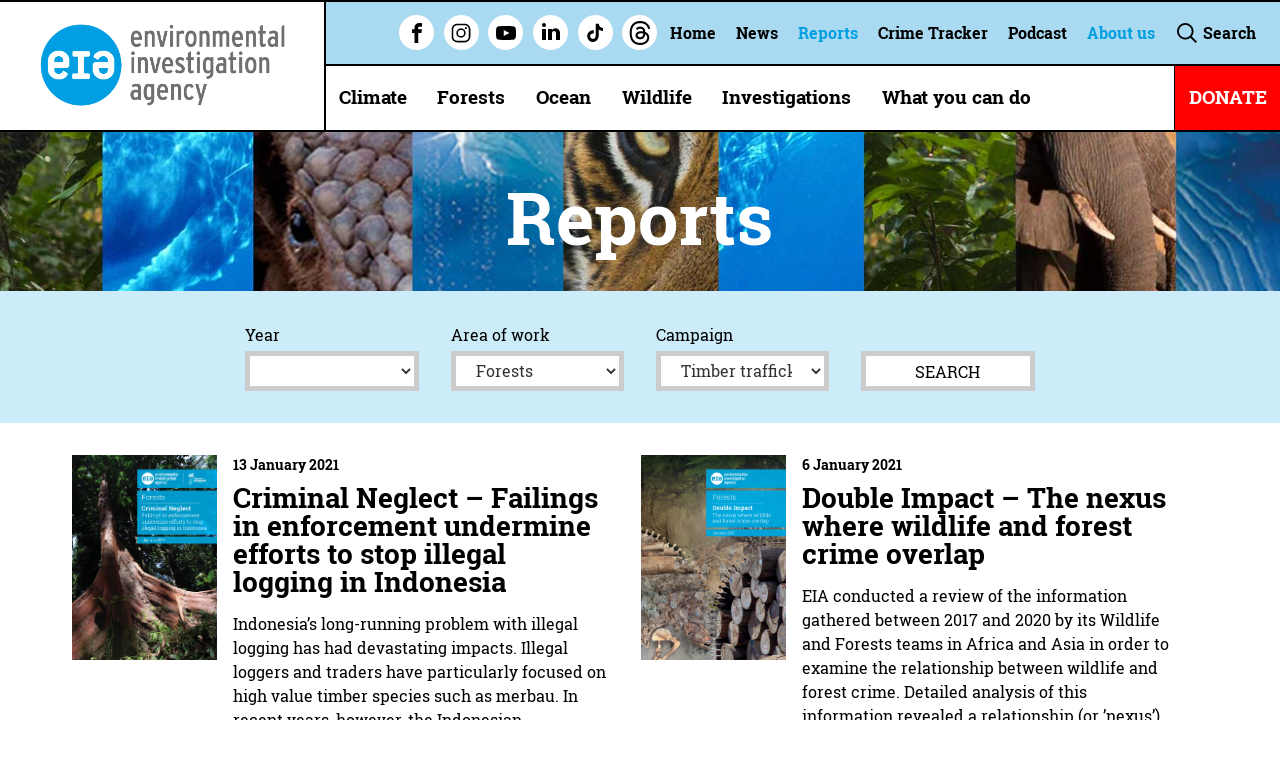

--- FILE ---
content_type: text/html; charset=UTF-8
request_url: https://eia-international.org/about-us/reports/page/3/?report-category=forests&report-subcategory=timber-trafficking
body_size: 20761
content:
    <!doctype html>
<!--[if IE]> <html lang="en" class="no-js ie"> <![endif]-->
<!--[if !IE]><!--> <html lang="en" class="no-js"> <!--<![endif]-->
                    
                        
    
    
    
                                        
    <head>

        <!-- Google Tag Manager -->
        <script>(function(w,d,s,l,i){w[l]=w[l]||[];w[l].push({'gtm.start':
                    new Date().getTime(),event:'gtm.js'});var f=d.getElementsByTagName(s)[0],
                j=d.createElement(s),dl=l!='dataLayer'?'&l='+l:'';j.async=true;j.src=
                'https://www.googletagmanager.com/gtm.js?id='+i+dl;f.parentNode.insertBefore(j,f);
            })(window,document,'script','dataLayer','GTM-KD5C25N');</script>
        <!-- End Google Tag Manager -->

        <meta charset="utf-8">
        <meta http-equiv="x-ua-compatible" content="ie=edge">
        <meta name="viewport" content="width=device-width, initial-scale=1, shrink-to-fit=no">
        <meta name="HandheldFriendly" content="True">
        <meta name="facebook-domain-verification" content="ccxxlzboz2trvjxxnd3ldnkh18pg41">

        <link href="https://fonts.googleapis.com/css?family=Roboto+Slab:100,300,400,700&amp;subset=latin-ext" rel="stylesheet">

        <title>Reports - EIA</title>
        <meta name="description" content="&lt;span&gt;We produced detailed evidence based reports on the back of our investigations and campaigning. You can read them here.&lt;/span&gt;">
        <meta name="url" content="https://eia-international.org/about-us/reports/">
        <link href="https://eia-international.org/about-us/reports/" rel="canonical">

                <meta property="og:title" content="Reports - EIA">
        <meta property="og:description" content="&lt;span&gt;We produced detailed evidence based reports on the back of our investigations and campaigning. You can read them here.&lt;/span&gt;">
        <meta property="og:image" content="https://eia-international.org/wp-content/uploads/Report-listing-masthead-general-1903-by-500.jpg">
        <meta property="og:url" content="https://eia-international.org/about-us/reports/">

                <meta name="twitter:title" content="Reports - EIA">
        <meta name="twitter:description" content="&lt;span&gt;We produced detailed evidence based reports on the back of our investigations and campaigning. You can read them here.&lt;/span&gt;">
        <meta name="twitter:image" content="https://eia-international.org/wp-content/uploads/Report-listing-masthead-general-1903-by-500.jpg">
        <meta name="twitter:card" content="summary_large_image">

                <meta name="apple-mobile-web-app-capable" content="yes">
        <meta name="apple-mobile-web-app-status-bar-style" content="black-translucent">
        <meta name="apple-mobile-web-app-title" content="Reports - EIA">
        <link rel="apple-touch-icon" sizes="180x180" href="https://eia-international.org/wp-content/themes/eia/assets/images/apple-touch-icon.png">

                <meta name="mobile-web-app-capable" content="yes">
        <meta name="theme-color" content="#009FDF">
        <link rel="manifest" href="https://eia-international.org/wp-content/themes/eia/assets/images/manifest.json">

                <link rel="icon" type="image/png" href="https://eia-international.org/wp-content/themes/eia/assets/images/favicon-92x92.png" sizes="92x92">
        <link rel="icon" type="image/png" href="https://eia-international.org/wp-content/themes/eia/assets/images/favicon-32x32.png" sizes="32x32">
        <link rel="icon" type="image/png" href="https://eia-international.org/wp-content/themes/eia/assets/images/favicon-16x16.png" sizes="16x16">
        <link rel="mask-icon" href="https://eia-international.org/wp-content/themes/eia/assets/images/safari-pinned-tab.svg" color="#009FDF">
        <link rel="shortcut icon" href="https://eia-international.org/wp-content/themes/eia/assets/images/favicon.ico">
        <meta name="msapplication-config" content="https://eia-international.org/wp-content/themes/eia/assets/images/browserconfig.xml">
        
        <meta name='robots' content='max-image-preview:large' />
	<style>img:is([sizes="auto" i], [sizes^="auto," i]) { contain-intrinsic-size: 3000px 1500px }</style>
			<style>
			.lazyload,
			.lazyloading {
				max-width: 100%;
			}
		</style>
		<script type="text/javascript">
/* <![CDATA[ */
window._wpemojiSettings = {"baseUrl":"https:\/\/s.w.org\/images\/core\/emoji\/15.0.3\/72x72\/","ext":".png","svgUrl":"https:\/\/s.w.org\/images\/core\/emoji\/15.0.3\/svg\/","svgExt":".svg","source":{"concatemoji":"https:\/\/eia-international.org\/wp-includes\/js\/wp-emoji-release.min.js?ver=61623f8d7f343a743efe4cea4ee1dd0f"}};
/*! This file is auto-generated */
!function(i,n){var o,s,e;function c(e){try{var t={supportTests:e,timestamp:(new Date).valueOf()};sessionStorage.setItem(o,JSON.stringify(t))}catch(e){}}function p(e,t,n){e.clearRect(0,0,e.canvas.width,e.canvas.height),e.fillText(t,0,0);var t=new Uint32Array(e.getImageData(0,0,e.canvas.width,e.canvas.height).data),r=(e.clearRect(0,0,e.canvas.width,e.canvas.height),e.fillText(n,0,0),new Uint32Array(e.getImageData(0,0,e.canvas.width,e.canvas.height).data));return t.every(function(e,t){return e===r[t]})}function u(e,t,n){switch(t){case"flag":return n(e,"\ud83c\udff3\ufe0f\u200d\u26a7\ufe0f","\ud83c\udff3\ufe0f\u200b\u26a7\ufe0f")?!1:!n(e,"\ud83c\uddfa\ud83c\uddf3","\ud83c\uddfa\u200b\ud83c\uddf3")&&!n(e,"\ud83c\udff4\udb40\udc67\udb40\udc62\udb40\udc65\udb40\udc6e\udb40\udc67\udb40\udc7f","\ud83c\udff4\u200b\udb40\udc67\u200b\udb40\udc62\u200b\udb40\udc65\u200b\udb40\udc6e\u200b\udb40\udc67\u200b\udb40\udc7f");case"emoji":return!n(e,"\ud83d\udc26\u200d\u2b1b","\ud83d\udc26\u200b\u2b1b")}return!1}function f(e,t,n){var r="undefined"!=typeof WorkerGlobalScope&&self instanceof WorkerGlobalScope?new OffscreenCanvas(300,150):i.createElement("canvas"),a=r.getContext("2d",{willReadFrequently:!0}),o=(a.textBaseline="top",a.font="600 32px Arial",{});return e.forEach(function(e){o[e]=t(a,e,n)}),o}function t(e){var t=i.createElement("script");t.src=e,t.defer=!0,i.head.appendChild(t)}"undefined"!=typeof Promise&&(o="wpEmojiSettingsSupports",s=["flag","emoji"],n.supports={everything:!0,everythingExceptFlag:!0},e=new Promise(function(e){i.addEventListener("DOMContentLoaded",e,{once:!0})}),new Promise(function(t){var n=function(){try{var e=JSON.parse(sessionStorage.getItem(o));if("object"==typeof e&&"number"==typeof e.timestamp&&(new Date).valueOf()<e.timestamp+604800&&"object"==typeof e.supportTests)return e.supportTests}catch(e){}return null}();if(!n){if("undefined"!=typeof Worker&&"undefined"!=typeof OffscreenCanvas&&"undefined"!=typeof URL&&URL.createObjectURL&&"undefined"!=typeof Blob)try{var e="postMessage("+f.toString()+"("+[JSON.stringify(s),u.toString(),p.toString()].join(",")+"));",r=new Blob([e],{type:"text/javascript"}),a=new Worker(URL.createObjectURL(r),{name:"wpTestEmojiSupports"});return void(a.onmessage=function(e){c(n=e.data),a.terminate(),t(n)})}catch(e){}c(n=f(s,u,p))}t(n)}).then(function(e){for(var t in e)n.supports[t]=e[t],n.supports.everything=n.supports.everything&&n.supports[t],"flag"!==t&&(n.supports.everythingExceptFlag=n.supports.everythingExceptFlag&&n.supports[t]);n.supports.everythingExceptFlag=n.supports.everythingExceptFlag&&!n.supports.flag,n.DOMReady=!1,n.readyCallback=function(){n.DOMReady=!0}}).then(function(){return e}).then(function(){var e;n.supports.everything||(n.readyCallback(),(e=n.source||{}).concatemoji?t(e.concatemoji):e.wpemoji&&e.twemoji&&(t(e.twemoji),t(e.wpemoji)))}))}((window,document),window._wpemojiSettings);
/* ]]> */
</script>
<style id='wp-emoji-styles-inline-css' type='text/css'>

	img.wp-smiley, img.emoji {
		display: inline !important;
		border: none !important;
		box-shadow: none !important;
		height: 1em !important;
		width: 1em !important;
		margin: 0 0.07em !important;
		vertical-align: -0.1em !important;
		background: none !important;
		padding: 0 !important;
	}
</style>
<link rel='stylesheet' id='wp-block-library-css' href='https://eia-international.org/wp-includes/css/dist/block-library/style.min.css?ver=61623f8d7f343a743efe4cea4ee1dd0f' type='text/css' media='all' />
<style id='classic-theme-styles-inline-css' type='text/css'>
/*! This file is auto-generated */
.wp-block-button__link{color:#fff;background-color:#32373c;border-radius:9999px;box-shadow:none;text-decoration:none;padding:calc(.667em + 2px) calc(1.333em + 2px);font-size:1.125em}.wp-block-file__button{background:#32373c;color:#fff;text-decoration:none}
</style>
<style id='global-styles-inline-css' type='text/css'>
:root{--wp--preset--aspect-ratio--square: 1;--wp--preset--aspect-ratio--4-3: 4/3;--wp--preset--aspect-ratio--3-4: 3/4;--wp--preset--aspect-ratio--3-2: 3/2;--wp--preset--aspect-ratio--2-3: 2/3;--wp--preset--aspect-ratio--16-9: 16/9;--wp--preset--aspect-ratio--9-16: 9/16;--wp--preset--color--black: #000000;--wp--preset--color--cyan-bluish-gray: #abb8c3;--wp--preset--color--white: #ffffff;--wp--preset--color--pale-pink: #f78da7;--wp--preset--color--vivid-red: #cf2e2e;--wp--preset--color--luminous-vivid-orange: #ff6900;--wp--preset--color--luminous-vivid-amber: #fcb900;--wp--preset--color--light-green-cyan: #7bdcb5;--wp--preset--color--vivid-green-cyan: #00d084;--wp--preset--color--pale-cyan-blue: #8ed1fc;--wp--preset--color--vivid-cyan-blue: #0693e3;--wp--preset--color--vivid-purple: #9b51e0;--wp--preset--gradient--vivid-cyan-blue-to-vivid-purple: linear-gradient(135deg,rgba(6,147,227,1) 0%,rgb(155,81,224) 100%);--wp--preset--gradient--light-green-cyan-to-vivid-green-cyan: linear-gradient(135deg,rgb(122,220,180) 0%,rgb(0,208,130) 100%);--wp--preset--gradient--luminous-vivid-amber-to-luminous-vivid-orange: linear-gradient(135deg,rgba(252,185,0,1) 0%,rgba(255,105,0,1) 100%);--wp--preset--gradient--luminous-vivid-orange-to-vivid-red: linear-gradient(135deg,rgba(255,105,0,1) 0%,rgb(207,46,46) 100%);--wp--preset--gradient--very-light-gray-to-cyan-bluish-gray: linear-gradient(135deg,rgb(238,238,238) 0%,rgb(169,184,195) 100%);--wp--preset--gradient--cool-to-warm-spectrum: linear-gradient(135deg,rgb(74,234,220) 0%,rgb(151,120,209) 20%,rgb(207,42,186) 40%,rgb(238,44,130) 60%,rgb(251,105,98) 80%,rgb(254,248,76) 100%);--wp--preset--gradient--blush-light-purple: linear-gradient(135deg,rgb(255,206,236) 0%,rgb(152,150,240) 100%);--wp--preset--gradient--blush-bordeaux: linear-gradient(135deg,rgb(254,205,165) 0%,rgb(254,45,45) 50%,rgb(107,0,62) 100%);--wp--preset--gradient--luminous-dusk: linear-gradient(135deg,rgb(255,203,112) 0%,rgb(199,81,192) 50%,rgb(65,88,208) 100%);--wp--preset--gradient--pale-ocean: linear-gradient(135deg,rgb(255,245,203) 0%,rgb(182,227,212) 50%,rgb(51,167,181) 100%);--wp--preset--gradient--electric-grass: linear-gradient(135deg,rgb(202,248,128) 0%,rgb(113,206,126) 100%);--wp--preset--gradient--midnight: linear-gradient(135deg,rgb(2,3,129) 0%,rgb(40,116,252) 100%);--wp--preset--font-size--small: 13px;--wp--preset--font-size--medium: 20px;--wp--preset--font-size--large: 36px;--wp--preset--font-size--x-large: 42px;--wp--preset--spacing--20: 0.44rem;--wp--preset--spacing--30: 0.67rem;--wp--preset--spacing--40: 1rem;--wp--preset--spacing--50: 1.5rem;--wp--preset--spacing--60: 2.25rem;--wp--preset--spacing--70: 3.38rem;--wp--preset--spacing--80: 5.06rem;--wp--preset--shadow--natural: 6px 6px 9px rgba(0, 0, 0, 0.2);--wp--preset--shadow--deep: 12px 12px 50px rgba(0, 0, 0, 0.4);--wp--preset--shadow--sharp: 6px 6px 0px rgba(0, 0, 0, 0.2);--wp--preset--shadow--outlined: 6px 6px 0px -3px rgba(255, 255, 255, 1), 6px 6px rgba(0, 0, 0, 1);--wp--preset--shadow--crisp: 6px 6px 0px rgba(0, 0, 0, 1);}:where(.is-layout-flex){gap: 0.5em;}:where(.is-layout-grid){gap: 0.5em;}body .is-layout-flex{display: flex;}.is-layout-flex{flex-wrap: wrap;align-items: center;}.is-layout-flex > :is(*, div){margin: 0;}body .is-layout-grid{display: grid;}.is-layout-grid > :is(*, div){margin: 0;}:where(.wp-block-columns.is-layout-flex){gap: 2em;}:where(.wp-block-columns.is-layout-grid){gap: 2em;}:where(.wp-block-post-template.is-layout-flex){gap: 1.25em;}:where(.wp-block-post-template.is-layout-grid){gap: 1.25em;}.has-black-color{color: var(--wp--preset--color--black) !important;}.has-cyan-bluish-gray-color{color: var(--wp--preset--color--cyan-bluish-gray) !important;}.has-white-color{color: var(--wp--preset--color--white) !important;}.has-pale-pink-color{color: var(--wp--preset--color--pale-pink) !important;}.has-vivid-red-color{color: var(--wp--preset--color--vivid-red) !important;}.has-luminous-vivid-orange-color{color: var(--wp--preset--color--luminous-vivid-orange) !important;}.has-luminous-vivid-amber-color{color: var(--wp--preset--color--luminous-vivid-amber) !important;}.has-light-green-cyan-color{color: var(--wp--preset--color--light-green-cyan) !important;}.has-vivid-green-cyan-color{color: var(--wp--preset--color--vivid-green-cyan) !important;}.has-pale-cyan-blue-color{color: var(--wp--preset--color--pale-cyan-blue) !important;}.has-vivid-cyan-blue-color{color: var(--wp--preset--color--vivid-cyan-blue) !important;}.has-vivid-purple-color{color: var(--wp--preset--color--vivid-purple) !important;}.has-black-background-color{background-color: var(--wp--preset--color--black) !important;}.has-cyan-bluish-gray-background-color{background-color: var(--wp--preset--color--cyan-bluish-gray) !important;}.has-white-background-color{background-color: var(--wp--preset--color--white) !important;}.has-pale-pink-background-color{background-color: var(--wp--preset--color--pale-pink) !important;}.has-vivid-red-background-color{background-color: var(--wp--preset--color--vivid-red) !important;}.has-luminous-vivid-orange-background-color{background-color: var(--wp--preset--color--luminous-vivid-orange) !important;}.has-luminous-vivid-amber-background-color{background-color: var(--wp--preset--color--luminous-vivid-amber) !important;}.has-light-green-cyan-background-color{background-color: var(--wp--preset--color--light-green-cyan) !important;}.has-vivid-green-cyan-background-color{background-color: var(--wp--preset--color--vivid-green-cyan) !important;}.has-pale-cyan-blue-background-color{background-color: var(--wp--preset--color--pale-cyan-blue) !important;}.has-vivid-cyan-blue-background-color{background-color: var(--wp--preset--color--vivid-cyan-blue) !important;}.has-vivid-purple-background-color{background-color: var(--wp--preset--color--vivid-purple) !important;}.has-black-border-color{border-color: var(--wp--preset--color--black) !important;}.has-cyan-bluish-gray-border-color{border-color: var(--wp--preset--color--cyan-bluish-gray) !important;}.has-white-border-color{border-color: var(--wp--preset--color--white) !important;}.has-pale-pink-border-color{border-color: var(--wp--preset--color--pale-pink) !important;}.has-vivid-red-border-color{border-color: var(--wp--preset--color--vivid-red) !important;}.has-luminous-vivid-orange-border-color{border-color: var(--wp--preset--color--luminous-vivid-orange) !important;}.has-luminous-vivid-amber-border-color{border-color: var(--wp--preset--color--luminous-vivid-amber) !important;}.has-light-green-cyan-border-color{border-color: var(--wp--preset--color--light-green-cyan) !important;}.has-vivid-green-cyan-border-color{border-color: var(--wp--preset--color--vivid-green-cyan) !important;}.has-pale-cyan-blue-border-color{border-color: var(--wp--preset--color--pale-cyan-blue) !important;}.has-vivid-cyan-blue-border-color{border-color: var(--wp--preset--color--vivid-cyan-blue) !important;}.has-vivid-purple-border-color{border-color: var(--wp--preset--color--vivid-purple) !important;}.has-vivid-cyan-blue-to-vivid-purple-gradient-background{background: var(--wp--preset--gradient--vivid-cyan-blue-to-vivid-purple) !important;}.has-light-green-cyan-to-vivid-green-cyan-gradient-background{background: var(--wp--preset--gradient--light-green-cyan-to-vivid-green-cyan) !important;}.has-luminous-vivid-amber-to-luminous-vivid-orange-gradient-background{background: var(--wp--preset--gradient--luminous-vivid-amber-to-luminous-vivid-orange) !important;}.has-luminous-vivid-orange-to-vivid-red-gradient-background{background: var(--wp--preset--gradient--luminous-vivid-orange-to-vivid-red) !important;}.has-very-light-gray-to-cyan-bluish-gray-gradient-background{background: var(--wp--preset--gradient--very-light-gray-to-cyan-bluish-gray) !important;}.has-cool-to-warm-spectrum-gradient-background{background: var(--wp--preset--gradient--cool-to-warm-spectrum) !important;}.has-blush-light-purple-gradient-background{background: var(--wp--preset--gradient--blush-light-purple) !important;}.has-blush-bordeaux-gradient-background{background: var(--wp--preset--gradient--blush-bordeaux) !important;}.has-luminous-dusk-gradient-background{background: var(--wp--preset--gradient--luminous-dusk) !important;}.has-pale-ocean-gradient-background{background: var(--wp--preset--gradient--pale-ocean) !important;}.has-electric-grass-gradient-background{background: var(--wp--preset--gradient--electric-grass) !important;}.has-midnight-gradient-background{background: var(--wp--preset--gradient--midnight) !important;}.has-small-font-size{font-size: var(--wp--preset--font-size--small) !important;}.has-medium-font-size{font-size: var(--wp--preset--font-size--medium) !important;}.has-large-font-size{font-size: var(--wp--preset--font-size--large) !important;}.has-x-large-font-size{font-size: var(--wp--preset--font-size--x-large) !important;}
:where(.wp-block-post-template.is-layout-flex){gap: 1.25em;}:where(.wp-block-post-template.is-layout-grid){gap: 1.25em;}
:where(.wp-block-columns.is-layout-flex){gap: 2em;}:where(.wp-block-columns.is-layout-grid){gap: 2em;}
:root :where(.wp-block-pullquote){font-size: 1.5em;line-height: 1.6;}
</style>
<link rel='stylesheet' id='page-list-style-css' href='https://eia-international.org/wp-content/plugins/page-list/css/page-list.css?ver=5.9' type='text/css' media='all' />
<link rel='stylesheet' id='eia_theme-css' href='https://eia-international.org/wp-content/themes/eia/assets/css/style.css?ver=2.2' type='text/css' media='screen' />
<link rel='stylesheet' id='eia_theme_print-css' href='https://eia-international.org/wp-content/themes/eia/assets/css/print.css?ver=2.2' type='text/css' media='print' />
<link rel='stylesheet' id='eia_wp_theme-css' href='https://eia-international.org/wp-content/themes/eia/style.css?ver=2.2' type='text/css' media='screen' />
<link rel='stylesheet' id='magnific-popup-css' href='https://eia-international.org/wp-content/themes/eia/assets/css/magnific-popup-min.css?ver=2.0' type='text/css' media='screen' />
<link rel='stylesheet' id='light-gallery-css' href='https://eia-international.org/wp-content/themes/eia/assets/css/lightgallery.min.css?ver=2.0' type='text/css' media='screen' />
<script type="text/javascript" src="https://eia-international.org/wp-includes/js/jquery/jquery.min.js?ver=3.7.1" id="jquery-core-js"></script>
<script type="text/javascript" src="https://eia-international.org/wp-includes/js/jquery/jquery-migrate.min.js?ver=3.4.1" id="jquery-migrate-js"></script>
<link rel="EditURI" type="application/rsd+xml" title="RSD" href="https://eia-international.org/xmlrpc.php?rsd" />
<link rel="canonical" href="https://eia-international.org/about-us/reports/" />
<link rel='shortlink' href='https://eia-international.org/?p=24994' />
<link rel="alternate" title="oEmbed (JSON)" type="application/json+oembed" href="https://eia-international.org/wp-json/oembed/1.0/embed?url=https%3A%2F%2Feia-international.org%2Fabout-us%2Freports%2F" />
<link rel="alternate" title="oEmbed (XML)" type="text/xml+oembed" href="https://eia-international.org/wp-json/oembed/1.0/embed?url=https%3A%2F%2Feia-international.org%2Fabout-us%2Freports%2F&#038;format=xml" />
		<script>
			document.documentElement.className = document.documentElement.className.replace('no-js', 'js');
		</script>
				<style>
			.no-js img.lazyload {
				display: none;
			}

			figure.wp-block-image img.lazyloading {
				min-width: 150px;
			}

			.lazyload,
			.lazyloading {
				--smush-placeholder-width: 100px;
				--smush-placeholder-aspect-ratio: 1/1;
				width: var(--smush-image-width, var(--smush-placeholder-width)) !important;
				aspect-ratio: var(--smush-image-aspect-ratio, var(--smush-placeholder-aspect-ratio)) !important;
			}

						.lazyload, .lazyloading {
				opacity: 0;
			}

			.lazyloaded {
				opacity: 1;
				transition: opacity 400ms;
				transition-delay: 0ms;
			}

					</style>
		

    </head>

    <body class="paged page-template page-template-template-reports page-template-template-reports-php page page-id-24994 page-child parent-pageid-25124 paged-3 page-paged-3">

    <!-- Google Tag Manager (noscript) -->
    <noscript><iframe data-src="https://www.googletagmanager.com/ns.html?id=GTM-KD5C25N"
                      height="0" width="0" style="display:none;visibility:hidden" src="[data-uri]" class="lazyload" data-load-mode="1"></iframe></noscript>
    <!-- End Google Tag Manager (noscript) -->

    

      <form method="get" class="header-search" action="/">
          <input type="text" id="header-search" autocomplete="on" placeholder="Search for something..." class="header-search-input" name="s">

          <input id="header-search-submit" type="submit" value="Submit search" class="visually-hidden">
      </form>

                <header class="header clearfix">
            <a href="/" id="logo" class="header-logo">
              <img data-srcset="https://eia-international.org/wp-content/themes/eia/assets/images/full-logo.png 1x, https://eia-international.org/wp-content/themes/eia/assets/images/full-logo@2x.png 2x" data-src="https://eia-international.org/wp-content/themes/eia/assets/images/full-logo.png" alt="Reports - EIA" class="header-logo-image lazyload" src="[data-uri]" style="--smush-placeholder-width: 945px; --smush-placeholder-aspect-ratio: 945/355;" /><noscript><img srcset="https://eia-international.org/wp-content/themes/eia/assets/images/full-logo.png 1x, https://eia-international.org/wp-content/themes/eia/assets/images/full-logo@2x.png 2x" src="https://eia-international.org/wp-content/themes/eia/assets/images/full-logo.png" alt="Reports - EIA" class="header-logo-image" /></noscript>

              <h2 class="visually-hidden">Reports - EIA</h2>
            </a>

            <a href="/" id="logo-mobile" class="header-logo mobile">
              <img data-srcset="https://eia-international.org/wp-content/themes/eia/assets/images/logo-mobile.png" data-src="https://eia-international.org/wp-content/themes/eia/assets/images/logo-mobile.png" alt="Reports - EIA" class="header-logo-image mobile lazyload" src="[data-uri]" style="--smush-placeholder-width: 3000px; --smush-placeholder-aspect-ratio: 3000/3000;" /><noscript><img srcset="https://eia-international.org/wp-content/themes/eia/assets/images/logo-mobile.png" src="https://eia-international.org/wp-content/themes/eia/assets/images/logo-mobile.png" alt="Reports - EIA" class="header-logo-image mobile" /></noscript>
            </a>

            <div class="header-links clearfix">
                   <div class="header-socials">
                                                                              <li class="header-nav-item social" data-tooltip="Facebook">
                                <a target="_blank" href="https://www.facebook.com/environmentalinvestigationagency" class="nav-item-link facebook">
                                <svg aria-hidden="true" class="icon"><use xlink:href="https://eia-international.org/wp-content/themes/eia/assets/svg/icons.svg#facebook"/>Facebook</svg>
                                </a>
                            </li>
                                                                                                        <li class="header-nav-item social" data-tooltip="Instagram">
                                <a target="_blank" href="https://www.instagram.com/eia_news" class="nav-item-link instagram">
                                <svg aria-hidden="true" class="icon"><use xlink:href="https://eia-international.org/wp-content/themes/eia/assets/svg/icons.svg#instagram"/>Instagram</svg>
                                </a>
                            </li>
                                                                                                                                                          <li class="header-nav-item social" data-tooltip="Youtube">
                                <a target="_blank" href="https://www.youtube.com/c/EnvironmentalInvestigationAgency" class="nav-item-link youtube">
                                <svg aria-hidden="true" class="icon"><use xlink:href="https://eia-international.org/wp-content/themes/eia/assets/svg/icons.svg#youtube"/>Youtube</svg>
                                </a>
                            </li>
                                                                                                        <li class="header-nav-item social" data-tooltip="Linkedin">
                                <a target="_blank" href="https://www.linkedin.com/company/environmental-investigation-agency" class="nav-item-link linkedin">
                                <svg aria-hidden="true" class="icon"><use xlink:href="https://eia-international.org/wp-content/themes/eia/assets/svg/icons.svg#linkedin"/>Linkedin</svg>
                                </a>
                            </li>
                                                                                                        <li class="header-nav-item social" data-tooltip="Tiktok">
                                <a target="_blank" href="https://www.tiktok.com/@eia_uk" class="nav-item-link tiktok">
                                <svg aria-hidden="true" class="icon"><use xlink:href="https://eia-international.org/wp-content/themes/eia/assets/svg/icons.svg#tiktok"/>Tiktok</svg>
                                </a>
                            </li>
                                                                                                        <li class="header-nav-item social" data-tooltip="Threads">
                                <a target="_blank" href="https://www.threads.net/@eia_news" class="nav-item-link threads">
                                <svg aria-hidden="true" class="icon"><use xlink:href="https://eia-international.org/wp-content/themes/eia/assets/svg/icons.svg#threads"/>Threads</svg>
                                </a>
                            </li>
                                                                      </div>
                <ul>
                    <li class="menu-item menu-item-type-post_type menu-item-object-page menu-item-home menu-item-25149 nav-item secnav"><a href="https://eia-international.org/" class="nav-item-link">Home</a></li>
<li class="menu-item menu-item-type-post_type menu-item-object-page menu-item-24713 nav-item secnav"><a href="https://eia-international.org/news/" class="nav-item-link">News</a></li>
<li class="menu-item menu-item-type-post_type menu-item-object-page current-menu-item page_item page-item-24994 current_page_item menu-item-25292 nav-item secnav"><a href="https://eia-international.org/about-us/reports/" aria-current="page" class="nav-item-link">Reports</a></li>
<li class="menu-item menu-item-type-post_type menu-item-object-page menu-item-has-children menu-item-37843 nav-item secnav"><a href="https://eia-international.org/global-environmental-crime-tracker/" class="nav-item-link">Crime Tracker</a>
<ul class="dropdown">
	<li class="menu-item menu-item-type-custom menu-item-object-custom menu-item-38890 nav-item secnav"><a target="_blank" href="https://app.powerbi.com/view?r=eyJrIjoiZGJmNGIwODgtMTgyMS00NmVlLWJmNWUtZTAzZDBlMmQ1ODI2IiwidCI6IjBiMzNkZjAwLTYzNGMtNDBlYy1iOGQ5LTZhMGI2MjYyNmU1ZCJ9&#038;pageName=ReportSection3a4afc2758f1f77c3f32" class="nav-item-link">Open Crime Tracker (Full Screen)</a></li>
	<li class="menu-item menu-item-type-custom menu-item-object-custom menu-item-38891 nav-item secnav"><a target="_blank" href="https://eia-international.org/wp-content/uploads/EIA-UK-Global-Environmental-Crime-Tracker-User-Guide-v3.pdf" class="nav-item-link">Download User Guide</a></li>
	<li class="menu-item menu-item-type-custom menu-item-object-custom menu-item-38893 nav-item secnav"><a target="_blank" href="https://www.youtube.com/watch?v=mKfZ7XDxb_4" class="nav-item-link">Watch Demo Video</a></li>
	<li class="menu-item menu-item-type-custom menu-item-object-custom menu-item-38892 nav-item secnav"><a href="https://eia-international.org/global-environmental-crime-tracker/enquiry/" class="nav-item-link">Make a Data Submission, Request or Enquiry</a></li>
	<li class="menu-item menu-item-type-custom menu-item-object-custom menu-item-43520 nav-item secnav"><a href="https://forms.office.com/pages/responsepage.aspx?id=AN8zC0xj7EC42WoLYmJuXbugpvCzbi5Mr79UNBqCzKNURjFNVUVCSTBVVVNSRzVVWEcyQTk2QUUxNC4u" class="nav-item-link">Have Your Say</a></li>
</ul>
</li>
<li class="menu-item menu-item-type-post_type menu-item-object-page menu-item-36832 nav-item secnav"><a href="https://eia-international.org/podcast/" class="nav-item-link">Podcast</a></li>
<li class="menu-item menu-item-type-post_type menu-item-object-page current-page-ancestor current-page-parent menu-item-has-children menu-item-25150 nav-item secnav"><a href="https://eia-international.org/about-us/" class="nav-item-link">About us</a>
<ul class="dropdown">
	<li class="menu-item menu-item-type-post_type menu-item-object-page menu-item-25528 nav-item secnav"><a href="https://eia-international.org/about-us/what-we-do/" class="nav-item-link">What we do</a></li>
	<li class="menu-item menu-item-type-post_type menu-item-object-page menu-item-25529 nav-item secnav"><a href="https://eia-international.org/about-us/our-history/" class="nav-item-link">History</a></li>
	<li class="menu-item menu-item-type-post_type menu-item-object-page menu-item-25530 nav-item secnav"><a href="https://eia-international.org/about-us/where-do-we-work/" class="nav-item-link">Where do we work?</a></li>
	<li class="menu-item menu-item-type-post_type menu-item-object-page menu-item-25531 nav-item secnav"><a href="https://eia-international.org/about-us/our-successes/" class="nav-item-link">Our successes</a></li>
	<li class="menu-item menu-item-type-post_type menu-item-object-page menu-item-25532 nav-item secnav"><a href="https://eia-international.org/about-us/our-strategy/" class="nav-item-link">Our strategy</a></li>
	<li class="menu-item menu-item-type-post_type menu-item-object-page menu-item-44403 nav-item secnav"><a href="https://eia-international.org/about-us/resources/" class="nav-item-link">Resources</a></li>
	<li class="menu-item menu-item-type-post_type menu-item-object-page menu-item-25533 nav-item secnav"><a href="https://eia-international.org/about-us/how-we-are-governed/" class="nav-item-link">Governance and annual accounts</a></li>
	<li class="menu-item menu-item-type-post_type menu-item-object-page menu-item-25534 nav-item secnav"><a href="https://eia-international.org/about-us/jobs/" class="nav-item-link">Jobs</a></li>
	<li class="menu-item menu-item-type-post_type menu-item-object-page menu-item-46615 nav-item secnav"><a href="https://eia-international.org/about-us/contact-us/" class="nav-item-link">Contact us</a></li>
</ul>
</li>

                                        <li class="nav-item">
                        <label for="header-search" class="nav-item-link search-open">
                            <svg aria-hidden="true" class="icon"><use xlink:href="https://eia-international.org/wp-content/themes/eia/assets/svg/icons.svg#search"/>Search</svg>
                            Search
                        </label>
                    </li>
                </ul>
            </div>

                        
            <nav class="header-nav">
                <ul class="header-nav-list clearfix">
                                    <li class="menu-item menu-item-type-post_type menu-item-object-page menu-item-has-children menu-item-25216 nav-item"><a href="https://eia-international.org/climate/" class="nav-item-link">Climate</a><ul class="dropdown">	<li class="menu-item menu-item-type-post_type menu-item-object-page menu-item-45584 nav-item"><a href="https://eia-international.org/climate/climate-super-pollutants/" class="nav-item-link">Climate super pollutants</a></li>
	<li class="menu-item menu-item-type-post_type menu-item-object-page menu-item-25390 nav-item"><a href="https://eia-international.org/climate/international-regulation-of-ozone-and-climate-under-the-montreal-protocol/" class="nav-item-link">Ozone and climate action under the Montreal Protocol</a></li>
	<li class="menu-item menu-item-type-post_type menu-item-object-page menu-item-37469 nav-item"><a href="https://eia-international.org/climate/methane/" class="nav-item-link">Methane</a></li>
	<li class="menu-item menu-item-type-post_type menu-item-object-page menu-item-45663 nav-item"><a href="https://eia-international.org/climate/nitrous-oxide/" class="nav-item-link">Nitrous oxide</a></li>
	<li class="menu-item menu-item-type-post_type menu-item-object-page menu-item-43352 nav-item"><a href="https://eia-international.org/climate/fossil-fuels/" class="nav-item-link">Fossil fuels</a></li>
	<li class="menu-item menu-item-type-post_type menu-item-object-page menu-item-25221 nav-item"><a href="https://eia-international.org/climate/reports-climate/" class="nav-item-link">Climate reports</a></li>
</ul>
</li>
<li class="menu-item menu-item-type-post_type menu-item-object-page menu-item-has-children menu-item-25141 nav-item"><a href="https://eia-international.org/forests/" class="nav-item-link">Forests</a><ul class="dropdown">	<li class="menu-item menu-item-type-post_type menu-item-object-page menu-item-25402 nav-item"><a href="https://eia-international.org/forests/the-worlds-forests/" class="nav-item-link">The world’s forests</a></li>
	<li class="menu-item menu-item-type-post_type menu-item-object-page menu-item-25408 nav-item"><a href="https://eia-international.org/forests/deforestation/" class="nav-item-link">Deforestation</a></li>
	<li class="menu-item menu-item-type-post_type menu-item-object-page menu-item-36058 nav-item"><a href="https://eia-international.org/forests/fighting-deforestation/" class="nav-item-link">Fighting deforestation and illegal logging</a></li>
	<li class="menu-item menu-item-type-post_type menu-item-object-page menu-item-25405 nav-item"><a href="https://eia-international.org/forests/illegal-logging-and-timber-trafficking/" class="nav-item-link">Illegal logging and timber trafficking</a></li>
	<li class="menu-item menu-item-type-post_type menu-item-object-page menu-item-37178 nav-item"><a href="https://eia-international.org/forests/myanmars-tainted-timber-and-the-military-coup/" class="nav-item-link">Myanmar’s tainted timber and the military coup</a></li>
	<li class="menu-item menu-item-type-post_type menu-item-object-page menu-item-35105 nav-item"><a href="https://eia-international.org/forests/the-ongoing-threat-to-indonesias-legal-timber-trade/" class="nav-item-link">The ongoing threat to Indonesia’s legal timber trade</a></li>
	<li class="menu-item menu-item-type-post_type menu-item-object-page menu-item-40771 nav-item"><a href="https://eia-international.org/forests/indonesia-fight-for-the-remaining-forest-premiere/" class="nav-item-link">Indonesia – Fight for the remaining forest | Film</a></li>
	<li class="menu-item menu-item-type-post_type menu-item-object-page menu-item-25297 nav-item"><a href="https://eia-international.org/forests/forest-reports/" class="nav-item-link">Forest reports</a></li>
</ul>
</li>
<li class="menu-item menu-item-type-post_type menu-item-object-page menu-item-has-children menu-item-30523 nav-item"><a href="https://eia-international.org/ocean/" class="nav-item-link">Ocean</a><ul class="dropdown">	<li class="menu-item menu-item-type-post_type menu-item-object-page menu-item-25411 nav-item"><a href="https://eia-international.org/ocean/the-state-of-the-ocean/" class="nav-item-link">The state of the ocean</a></li>
	<li class="menu-item menu-item-type-post_type menu-item-object-page menu-item-25414 nav-item"><a href="https://eia-international.org/ocean/plastic-pollution/" class="nav-item-link">Plastic pollution</a></li>
	<li class="menu-item menu-item-type-post_type menu-item-object-page menu-item-25420 nav-item"><a href="https://eia-international.org/ocean/whales-dolphins-and-porpoises/" class="nav-item-link">Whales, dolphins and porpoises</a></li>
	<li class="menu-item menu-item-type-post_type menu-item-object-page menu-item-25309 nav-item"><a href="https://eia-international.org/ocean/ocean-reports/" class="nav-item-link">Ocean reports</a></li>
</ul>
</li>
<li class="menu-item menu-item-type-post_type menu-item-object-page menu-item-has-children menu-item-29300 nav-item"><a href="https://eia-international.org/wildlife/" class="nav-item-link">Wildlife</a><ul class="dropdown">	<li class="menu-item menu-item-type-post_type menu-item-object-page menu-item-30535 nav-item"><a href="https://eia-international.org/wildlife/wildlife-crime/" class="nav-item-link">Wildlife crime</a></li>
	<li class="menu-item menu-item-type-post_type menu-item-object-page menu-item-36296 nav-item"><a href="https://eia-international.org/wildlife/combating-money-laundering/" class="nav-item-link">Combating money laundering and the illegal wildlife trade</a></li>
	<li class="menu-item menu-item-type-post_type menu-item-object-page menu-item-38026 nav-item"><a href="https://eia-international.org/wildlife/crossovers-forest-wildlife-crime/" class="nav-item-link">Tackling the crossovers between forest and wildlife crime</a></li>
	<li class="menu-item menu-item-type-custom menu-item-object-custom menu-item-37846 nav-item"><a href="https://eia-international.org/global-environmental-crime-tracker/" class="nav-item-link">Crime Tracker (previously wildlife trade maps)</a></li>
	<li class="menu-item menu-item-type-post_type menu-item-object-page menu-item-30536 nav-item"><a href="https://eia-international.org/wildlife/protecting-elephants/" class="nav-item-link">Protecting elephants</a></li>
	<li class="menu-item menu-item-type-post_type menu-item-object-page menu-item-30537 nav-item"><a href="https://eia-international.org/wildlife/helping-pangolins/" class="nav-item-link">Safeguarding pangolins</a></li>
	<li class="menu-item menu-item-type-post_type menu-item-object-page menu-item-30538 nav-item"><a href="https://eia-international.org/wildlife/saving-tigers/" class="nav-item-link">Saving tigers</a></li>
	<li class="menu-item menu-item-type-post_type menu-item-object-page menu-item-37848 nav-item"><a href="https://eia-international.org/wildlife/wildlife-reports/" class="nav-item-link">Wildlife reports</a></li>
	<li class="menu-item menu-item-type-custom menu-item-object-custom menu-item-33319 nav-item"><a href="https://eia-international.org/zh/" class="nav-item-link">中文版本 (Chinese version)</a></li>
	<li class="menu-item menu-item-type-post_type menu-item-object-page menu-item-51028 nav-item"><a href="https://eia-international.org/wildlife/cites-cop20/" class="nav-item-link">CITES CoP20</a></li>
</ul>
</li>
<li class="menu-item menu-item-type-post_type menu-item-object-page menu-item-has-children menu-item-46272 nav-item"><a href="https://eia-international.org/our-investigations/" class="nav-item-link">Investigations</a><ul class="dropdown">	<li class="menu-item menu-item-type-post_type menu-item-object-page menu-item-46274 nav-item"><a href="https://eia-international.org/our-investigations/the-intelligence-and-investigations-unit/" class="nav-item-link">The Intelligence and Investigations Unit</a></li>
	<li class="menu-item menu-item-type-post_type menu-item-object-page menu-item-46275 nav-item"><a href="https://eia-international.org/our-investigations/intelligence-analysis/" class="nav-item-link">Intelligence analysis</a></li>
	<li class="menu-item menu-item-type-post_type menu-item-object-page menu-item-46294 nav-item"><a href="https://eia-international.org/our-investigations/undercover-investigations/" class="nav-item-link">Undercover investigations</a></li>
	<li class="menu-item menu-item-type-post_type menu-item-object-page menu-item-46273 nav-item"><a href="https://eia-international.org/our-investigations/capacity-building/" class="nav-item-link">Capacity-building</a></li>
	<li class="menu-item menu-item-type-post_type menu-item-object-page menu-item-46276 nav-item"><a href="https://eia-international.org/our-investigations/tackling-financial-crime/" class="nav-item-link">Tackling financial crime</a></li>
	<li class="menu-item menu-item-type-post_type menu-item-object-page menu-item-46278 nav-item"><a href="https://eia-international.org/our-investigations/global-environmental-crime-tracker-2/" class="nav-item-link">Global Environmental Crime Tracker</a></li>
	<li class="menu-item menu-item-type-post_type menu-item-object-page menu-item-46277 nav-item"><a href="https://eia-international.org/our-investigations/media-monitoring-programme/" class="nav-item-link">Media Monitoring Programme</a></li>
</ul>
</li>
<li class="menu-item menu-item-type-post_type menu-item-object-page menu-item-has-children menu-item-29301 nav-item"><a href="https://eia-international.org/what-can-you-do/" class="nav-item-link">What you can do</a><ul class="dropdown">	<li class="menu-item menu-item-type-post_type menu-item-object-page menu-item-29310 nav-item"><a href="https://eia-international.org/what-can-you-do/ways-to-donate/" class="nav-item-link">Ways to donate</a></li>
	<li class="menu-item menu-item-type-post_type menu-item-object-page menu-item-46869 nav-item"><a href="https://eia-international.org/what-can-you-do/become-a-nature-protector/" class="nav-item-link">Become a Nature Protector</a></li>
	<li class="menu-item menu-item-type-custom menu-item-object-custom menu-item-43264 nav-item"><a href="https://eia-international.org/what-can-you-do/ways-to-donate/current-appeal/" class="nav-item-link">Support our current appeal</a></li>
	<li class="menu-item menu-item-type-post_type menu-item-object-page menu-item-42852 nav-item"><a href="https://eia-international.org/what-can-you-do/lottery/" class="nav-item-link">Play and win in the ‘Win for Nature’ lottery</a></li>
	<li class="menu-item menu-item-type-post_type menu-item-object-page menu-item-29311 nav-item"><a href="https://eia-international.org/what-can-you-do/take-action/" class="nav-item-link">Take action</a></li>
	<li class="menu-item menu-item-type-post_type menu-item-object-page menu-item-29312 nav-item"><a href="https://eia-international.org/what-can-you-do/fundraise/" class="nav-item-link">Fundraise</a></li>
	<li class="menu-item menu-item-type-post_type menu-item-object-page menu-item-29313 nav-item"><a href="https://eia-international.org/what-can-you-do/volunteer/" class="nav-item-link">Volunteer</a></li>
	<li class="menu-item menu-item-type-post_type menu-item-object-page menu-item-29346 nav-item"><a href="https://eia-international.org/what-can-you-do/supporter-stories/" class="nav-item-link">Supporter stories</a></li>
	<li class="menu-item menu-item-type-post_type menu-item-object-page menu-item-29314 nav-item"><a href="https://eia-international.org/what-can-you-do/enewsletter-sign-up/" class="nav-item-link">Sign up to our newsletter</a></li>
</ul>
</li>


                    <li class="nav-item"><a href="https://eia-international.org/donate-2/" class="nav-item-link">DONATE</a></li>
                                </ul>
            </nav>
            
                        <label for="rnav-open" id="rnav-button" class="menu-button">Menu</label>

                        <a href="https://eia-international.org/donate-2/" class="rnav-item-link rnav-donate-btn">DONATE</a>
            
        </header>
        
        <input type="checkbox" id="rnav-open" class="visually-hidden">

<nav class="rnav clearfix">
	<form method="get" class="search" action="/">
		<label for="rnav-search" class="form-label visually-hidden">Search for something</label>
		<input type="text" id="rnav-search" placeholder="Search for something" autocomplete="on" class="search-input" name="s">

		<label for="rnav-search-submit" class="search-button">
			<span class="visually-hidden">Submit search query</span>
			<svg aria-hidden="true" class="icon"><use xlink:href="https://eia-international.org/wp-content/themes/eia/assets/svg/icons.svg#search"/>Search</svg>
		</label>

		<input id="rnav-search-submit" type="submit" value="Submit search query" class="search-submit icon-label">
	</form>

	<ul class="rnav-list">
					<li class="rnav-button">
				<a href="/donate" class="button">Donate</a>
			</li>
		
		<li id="menu-item-25216" class="menu-item menu-item-type-post_type menu-item-object-page menu-item-has-children menu-item-25216 rnav-item with-dropdown"><a href="https://eia-international.org/climate/" class="rnav-item-link">Climate</a>
				<input type="checkbox" name="dropdown-25216" id="dropdown-25216" class="visually-hidden rnav-checkbox">
				<label for="dropdown-25216" class="rnav-arrow"><svg aria-hidden="true" class="icon"><use xmlns:xlink="http://www.w3.org/1999/xlink" xlink:href="https://eia-international.org/wp-content/themes/eia/assets/svg/icons.svg#arrow-down"></use>Expand dropdown</svg></label>
			<ul class="rnav-dropdown">	<li id="menu-item-45584" class="menu-item menu-item-type-post_type menu-item-object-page menu-item-has-children menu-item-45584 rnav-item with-dropdown"><a href="https://eia-international.org/climate/climate-super-pollutants/" class="rnav-item-link">Climate super pollutants</a>
				<input type="checkbox" name="dropdown-45584" id="dropdown-45584" class="visually-hidden rnav-checkbox">
				<label for="dropdown-45584" class="rnav-arrow"><svg aria-hidden="true" class="icon"><use xmlns:xlink="http://www.w3.org/1999/xlink" xlink:href="https://eia-international.org/wp-content/themes/eia/assets/svg/icons.svg#arrow-down"></use>Expand dropdown</svg></label>
			<ul class="rnav-dropdown">		<li id="menu-item-44182" class="menu-item menu-item-type-post_type menu-item-object-page menu-item-44182 rnav-item"><a href="https://eia-international.org/climate/climate-super-pollutants/cop28/" class="rnav-item-link">CoP28</a></li>
	</ul>
</li>
	<li id="menu-item-25390" class="menu-item menu-item-type-post_type menu-item-object-page menu-item-has-children menu-item-25390 rnav-item with-dropdown"><a href="https://eia-international.org/climate/international-regulation-of-ozone-and-climate-under-the-montreal-protocol/" class="rnav-item-link">Ozone and climate action under the Montreal Protocol</a>
				<input type="checkbox" name="dropdown-25390" id="dropdown-25390" class="visually-hidden rnav-checkbox">
				<label for="dropdown-25390" class="rnav-arrow"><svg aria-hidden="true" class="icon"><use xmlns:xlink="http://www.w3.org/1999/xlink" xlink:href="https://eia-international.org/wp-content/themes/eia/assets/svg/icons.svg#arrow-down"></use>Expand dropdown</svg></label>
			<ul class="rnav-dropdown">		<li id="menu-item-25396" class="menu-item menu-item-type-post_type menu-item-object-page menu-item-25396 rnav-item"><a href="https://eia-international.org/climate/international-regulation-of-ozone-and-climate-under-the-montreal-protocol/sustainable-cooling-technologies/" class="rnav-item-link">Sustainable cooling</a></li>
		<li id="menu-item-25393" class="menu-item menu-item-type-post_type menu-item-object-page menu-item-25393 rnav-item"><a href="https://eia-international.org/climate/international-regulation-of-ozone-and-climate-under-the-montreal-protocol/hfc-phase-out/" class="rnav-item-link">The EU HFC phase out</a></li>
		<li id="menu-item-25399" class="menu-item menu-item-type-post_type menu-item-object-page menu-item-25399 rnav-item"><a href="https://eia-international.org/climate/international-regulation-of-ozone-and-climate-under-the-montreal-protocol/illegal-trade-in-refrigerants/" class="rnav-item-link">Illegal trade in chemicals controlled by the Montreal Protocol</a></li>
	</ul>
</li>
	<li id="menu-item-37469" class="menu-item menu-item-type-post_type menu-item-object-page menu-item-37469 rnav-item"><a href="https://eia-international.org/climate/methane/" class="rnav-item-link">Methane</a></li>
	<li id="menu-item-45663" class="menu-item menu-item-type-post_type menu-item-object-page menu-item-45663 rnav-item"><a href="https://eia-international.org/climate/nitrous-oxide/" class="rnav-item-link">Nitrous oxide</a></li>
	<li id="menu-item-43352" class="menu-item menu-item-type-post_type menu-item-object-page menu-item-43352 rnav-item"><a href="https://eia-international.org/climate/fossil-fuels/" class="rnav-item-link">Fossil fuels</a></li>
	<li id="menu-item-25221" class="menu-item menu-item-type-post_type menu-item-object-page menu-item-25221 rnav-item"><a href="https://eia-international.org/climate/reports-climate/" class="rnav-item-link">Climate reports</a></li>
</ul>
</li>
<li id="menu-item-25141" class="menu-item menu-item-type-post_type menu-item-object-page menu-item-has-children menu-item-25141 rnav-item with-dropdown"><a href="https://eia-international.org/forests/" class="rnav-item-link">Forests</a>
				<input type="checkbox" name="dropdown-25141" id="dropdown-25141" class="visually-hidden rnav-checkbox">
				<label for="dropdown-25141" class="rnav-arrow"><svg aria-hidden="true" class="icon"><use xmlns:xlink="http://www.w3.org/1999/xlink" xlink:href="https://eia-international.org/wp-content/themes/eia/assets/svg/icons.svg#arrow-down"></use>Expand dropdown</svg></label>
			<ul class="rnav-dropdown">	<li id="menu-item-25402" class="menu-item menu-item-type-post_type menu-item-object-page menu-item-25402 rnav-item"><a href="https://eia-international.org/forests/the-worlds-forests/" class="rnav-item-link">The world’s forests</a></li>
	<li id="menu-item-25408" class="menu-item menu-item-type-post_type menu-item-object-page menu-item-25408 rnav-item"><a href="https://eia-international.org/forests/deforestation/" class="rnav-item-link">Deforestation</a></li>
	<li id="menu-item-36058" class="menu-item menu-item-type-post_type menu-item-object-page menu-item-36058 rnav-item"><a href="https://eia-international.org/forests/fighting-deforestation/" class="rnav-item-link">Fighting deforestation and illegal logging</a></li>
	<li id="menu-item-25405" class="menu-item menu-item-type-post_type menu-item-object-page menu-item-has-children menu-item-25405 rnav-item with-dropdown"><a href="https://eia-international.org/forests/illegal-logging-and-timber-trafficking/" class="rnav-item-link">Illegal logging and timber trafficking</a>
				<input type="checkbox" name="dropdown-25405" id="dropdown-25405" class="visually-hidden rnav-checkbox">
				<label for="dropdown-25405" class="rnav-arrow"><svg aria-hidden="true" class="icon"><use xmlns:xlink="http://www.w3.org/1999/xlink" xlink:href="https://eia-international.org/wp-content/themes/eia/assets/svg/icons.svg#arrow-down"></use>Expand dropdown</svg></label>
			<ul class="rnav-dropdown">		<li id="menu-item-34563" class="menu-item menu-item-type-post_type menu-item-object-page menu-item-34563 rnav-item"><a href="https://eia-international.org/forests/illegal-logging-and-timber-trafficking/indonesia-set-to-weaken-timber-legality-through-regulation-15-2020/" class="rnav-item-link">Indonesia set to weaken timber legality through Regulation 15/2020</a></li>
	</ul>
</li>
	<li id="menu-item-37178" class="menu-item menu-item-type-post_type menu-item-object-page menu-item-37178 rnav-item"><a href="https://eia-international.org/forests/myanmars-tainted-timber-and-the-military-coup/" class="rnav-item-link">Myanmar’s tainted timber and the military coup</a></li>
	<li id="menu-item-35105" class="menu-item menu-item-type-post_type menu-item-object-page menu-item-35105 rnav-item"><a href="https://eia-international.org/forests/the-ongoing-threat-to-indonesias-legal-timber-trade/" class="rnav-item-link">The ongoing threat to Indonesia’s legal timber trade</a></li>
	<li id="menu-item-40771" class="menu-item menu-item-type-post_type menu-item-object-page menu-item-40771 rnav-item"><a href="https://eia-international.org/forests/indonesia-fight-for-the-remaining-forest-premiere/" class="rnav-item-link">Indonesia – Fight for the remaining forest | Film</a></li>
	<li id="menu-item-25297" class="menu-item menu-item-type-post_type menu-item-object-page menu-item-25297 rnav-item"><a href="https://eia-international.org/forests/forest-reports/" class="rnav-item-link">Forest reports</a></li>
</ul>
</li>
<li id="menu-item-30523" class="menu-item menu-item-type-post_type menu-item-object-page menu-item-has-children menu-item-30523 rnav-item with-dropdown"><a href="https://eia-international.org/ocean/" class="rnav-item-link">Ocean</a>
				<input type="checkbox" name="dropdown-30523" id="dropdown-30523" class="visually-hidden rnav-checkbox">
				<label for="dropdown-30523" class="rnav-arrow"><svg aria-hidden="true" class="icon"><use xmlns:xlink="http://www.w3.org/1999/xlink" xlink:href="https://eia-international.org/wp-content/themes/eia/assets/svg/icons.svg#arrow-down"></use>Expand dropdown</svg></label>
			<ul class="rnav-dropdown">	<li id="menu-item-25411" class="menu-item menu-item-type-post_type menu-item-object-page menu-item-25411 rnav-item"><a href="https://eia-international.org/ocean/the-state-of-the-ocean/" class="rnav-item-link">The state of the ocean</a></li>
	<li id="menu-item-25414" class="menu-item menu-item-type-post_type menu-item-object-page menu-item-has-children menu-item-25414 rnav-item with-dropdown"><a href="https://eia-international.org/ocean/plastic-pollution/" class="rnav-item-link">Plastic pollution</a>
				<input type="checkbox" name="dropdown-25414" id="dropdown-25414" class="visually-hidden rnav-checkbox">
				<label for="dropdown-25414" class="rnav-arrow"><svg aria-hidden="true" class="icon"><use xmlns:xlink="http://www.w3.org/1999/xlink" xlink:href="https://eia-international.org/wp-content/themes/eia/assets/svg/icons.svg#arrow-down"></use>Expand dropdown</svg></label>
			<ul class="rnav-dropdown">		<li id="menu-item-35983" class="menu-item menu-item-type-post_type menu-item-object-page menu-item-35983 rnav-item"><a href="https://eia-international.org/ocean/plastic-pollution/ending-plastic-pollution/" class="rnav-item-link">How to end ocean plastic pollution</a></li>
		<li id="menu-item-37933" class="menu-item menu-item-type-custom menu-item-object-custom menu-item-37933 rnav-item"><a target="_blank" href="https://reports.eia-international.org/a-new-global-treaty/" class="rnav-item-link">A New Global Treaty</a></li>
		<li id="menu-item-38039" class="menu-item menu-item-type-custom menu-item-object-custom menu-item-38039 rnav-item"><a href="https://reports.eia-international.org/a-new-global-treaty/#faqs" class="rnav-item-link">Global Treaty FAQs</a></li>
		<li id="menu-item-37932" class="menu-item menu-item-type-custom menu-item-object-custom menu-item-37932 rnav-item"><a target="_blank" href="https://reports.eia-international.org/a-new-global-treaty/plastic-waste-trade/" class="rnav-item-link">Plastic Waste Trade</a></li>
		<li id="menu-item-42921" class="menu-item menu-item-type-custom menu-item-object-custom menu-item-42921 rnav-item"><a target="_blank" href="https://reports.eia-international.org/cultivating-plastic/" class="rnav-item-link">Cultivating Plastics</a></li>
		<li id="menu-item-37930" class="menu-item menu-item-type-custom menu-item-object-custom menu-item-37930 rnav-item"><a target="_blank" href="https://reports.eia-international.org/a-new-global-treaty/plastic-pollution-from-ships/" class="rnav-item-link">Fishing Gear</a></li>
		<li id="menu-item-37931" class="menu-item menu-item-type-custom menu-item-object-custom menu-item-37931 rnav-item"><a target="_blank" href="https://reports.eia-international.org/a-new-global-treaty/eu-and-uk-policy/" class="rnav-item-link">EU and UK Policy</a></li>
		<li id="menu-item-37896" class="menu-item menu-item-type-post_type menu-item-object-page menu-item-37896 rnav-item"><a href="https://eia-international.org/ocean/plastic-pollution/supermarket-campaign/" class="rnav-item-link">Supermarket Campaign</a></li>
	</ul>
</li>
	<li id="menu-item-25420" class="menu-item menu-item-type-post_type menu-item-object-page menu-item-has-children menu-item-25420 rnav-item with-dropdown"><a href="https://eia-international.org/ocean/whales-dolphins-and-porpoises/" class="rnav-item-link">Whales, dolphins and porpoises</a>
				<input type="checkbox" name="dropdown-25420" id="dropdown-25420" class="visually-hidden rnav-checkbox">
				<label for="dropdown-25420" class="rnav-arrow"><svg aria-hidden="true" class="icon"><use xmlns:xlink="http://www.w3.org/1999/xlink" xlink:href="https://eia-international.org/wp-content/themes/eia/assets/svg/icons.svg#arrow-down"></use>Expand dropdown</svg></label>
			<ul class="rnav-dropdown">		<li id="menu-item-38495" class="menu-item menu-item-type-post_type menu-item-object-page menu-item-38495 rnav-item"><a href="https://eia-international.org/ocean/whales-dolphins-and-porpoises/saving-whales-dolphins-and-porpoises/" class="rnav-item-link">Saving whales, dolphins and porpoises</a></li>
		<li id="menu-item-46571" class="menu-item menu-item-type-post_type menu-item-object-page menu-item-46571 rnav-item"><a href="https://eia-international.org/ocean/whales-dolphins-and-porpoises/our-work-with-whales/" class="rnav-item-link">Our work with whales</a></li>
		<li id="menu-item-39240" class="menu-item menu-item-type-post_type menu-item-object-page menu-item-39240 rnav-item"><a href="https://eia-international.org/ocean/whales-dolphins-and-porpoises/preventing-the-extinction-of-the-vaquita/" class="rnav-item-link">Preventing the extinction of the vaquita</a></li>
		<li id="menu-item-46559" class="menu-item menu-item-type-post_type menu-item-object-page menu-item-46559 rnav-item"><a href="https://eia-international.org/ocean/whales-dolphins-and-porpoises/campaigning-at-the-international-whaling-commission-iwc/" class="rnav-item-link">Campaigning at the International Whaling Commission (IWC)</a></li>
		<li id="menu-item-51266" class="menu-item menu-item-type-post_type menu-item-object-page menu-item-51266 rnav-item"><a href="https://eia-international.org/ocean/whales-dolphins-and-porpoises/bycatch/" class="rnav-item-link">Bycatch</a></li>
	</ul>
</li>
	<li id="menu-item-25309" class="menu-item menu-item-type-post_type menu-item-object-page menu-item-25309 rnav-item"><a href="https://eia-international.org/ocean/ocean-reports/" class="rnav-item-link">Ocean reports</a></li>
</ul>
</li>
<li id="menu-item-29300" class="menu-item menu-item-type-post_type menu-item-object-page menu-item-has-children menu-item-29300 rnav-item with-dropdown"><a href="https://eia-international.org/wildlife/" class="rnav-item-link">Wildlife</a>
				<input type="checkbox" name="dropdown-29300" id="dropdown-29300" class="visually-hidden rnav-checkbox">
				<label for="dropdown-29300" class="rnav-arrow"><svg aria-hidden="true" class="icon"><use xmlns:xlink="http://www.w3.org/1999/xlink" xlink:href="https://eia-international.org/wp-content/themes/eia/assets/svg/icons.svg#arrow-down"></use>Expand dropdown</svg></label>
			<ul class="rnav-dropdown">	<li id="menu-item-30535" class="menu-item menu-item-type-post_type menu-item-object-page menu-item-30535 rnav-item"><a href="https://eia-international.org/wildlife/wildlife-crime/" class="rnav-item-link">Wildlife crime</a></li>
	<li id="menu-item-36296" class="menu-item menu-item-type-post_type menu-item-object-page menu-item-36296 rnav-item"><a href="https://eia-international.org/wildlife/combating-money-laundering/" class="rnav-item-link">Combating money laundering and the illegal wildlife trade</a></li>
	<li id="menu-item-38026" class="menu-item menu-item-type-post_type menu-item-object-page menu-item-38026 rnav-item"><a href="https://eia-international.org/wildlife/crossovers-forest-wildlife-crime/" class="rnav-item-link">Tackling the crossovers between forest and wildlife crime</a></li>
	<li id="menu-item-37846" class="menu-item menu-item-type-custom menu-item-object-custom menu-item-37846 rnav-item"><a href="https://eia-international.org/global-environmental-crime-tracker/" class="rnav-item-link">Crime Tracker (previously wildlife trade maps)</a></li>
	<li id="menu-item-30536" class="menu-item menu-item-type-post_type menu-item-object-page menu-item-has-children menu-item-30536 rnav-item with-dropdown"><a href="https://eia-international.org/wildlife/protecting-elephants/" class="rnav-item-link">Protecting elephants</a>
				<input type="checkbox" name="dropdown-30536" id="dropdown-30536" class="visually-hidden rnav-checkbox">
				<label for="dropdown-30536" class="rnav-arrow"><svg aria-hidden="true" class="icon"><use xmlns:xlink="http://www.w3.org/1999/xlink" xlink:href="https://eia-international.org/wp-content/themes/eia/assets/svg/icons.svg#arrow-down"></use>Expand dropdown</svg></label>
			<ul class="rnav-dropdown">		<li id="menu-item-34308" class="menu-item menu-item-type-post_type menu-item-object-page menu-item-34308 rnav-item"><a href="https://eia-international.org/wildlife/protecting-elephants/saving-elephants-from-the-ivory-trade/" class="rnav-item-link">Saving elephants from the ivory trade</a></li>
		<li id="menu-item-42249" class="menu-item menu-item-type-post_type menu-item-object-page menu-item-42249 rnav-item"><a href="https://eia-international.org/wildlife/protecting-elephants/the-bumpy-road-to-a-uk-ivory-ban/" class="rnav-item-link">The bumpy road to a UK ivory ban</a></li>
	</ul>
</li>
	<li id="menu-item-30537" class="menu-item menu-item-type-post_type menu-item-object-page menu-item-has-children menu-item-30537 rnav-item with-dropdown"><a href="https://eia-international.org/wildlife/helping-pangolins/" class="rnav-item-link">Safeguarding pangolins</a>
				<input type="checkbox" name="dropdown-30537" id="dropdown-30537" class="visually-hidden rnav-checkbox">
				<label for="dropdown-30537" class="rnav-arrow"><svg aria-hidden="true" class="icon"><use xmlns:xlink="http://www.w3.org/1999/xlink" xlink:href="https://eia-international.org/wp-content/themes/eia/assets/svg/icons.svg#arrow-down"></use>Expand dropdown</svg></label>
			<ul class="rnav-dropdown">		<li id="menu-item-34819" class="menu-item menu-item-type-post_type menu-item-object-page menu-item-34819 rnav-item"><a href="https://eia-international.org/wildlife/helping-pangolins/saving-pangolins-from-extinction/" class="rnav-item-link">Saving pangolins from extinction</a></li>
	</ul>
</li>
	<li id="menu-item-30538" class="menu-item menu-item-type-post_type menu-item-object-page menu-item-has-children menu-item-30538 rnav-item with-dropdown"><a href="https://eia-international.org/wildlife/saving-tigers/" class="rnav-item-link">Saving tigers</a>
				<input type="checkbox" name="dropdown-30538" id="dropdown-30538" class="visually-hidden rnav-checkbox">
				<label for="dropdown-30538" class="rnav-arrow"><svg aria-hidden="true" class="icon"><use xmlns:xlink="http://www.w3.org/1999/xlink" xlink:href="https://eia-international.org/wp-content/themes/eia/assets/svg/icons.svg#arrow-down"></use>Expand dropdown</svg></label>
			<ul class="rnav-dropdown">		<li id="menu-item-30539" class="menu-item menu-item-type-post_type menu-item-object-page menu-item-has-children menu-item-30539 rnav-item with-dropdown"><a href="https://eia-international.org/wildlife/saving-tigers/tiger-farming/" class="rnav-item-link">Tiger farming</a>
				<input type="checkbox" name="dropdown-30539" id="dropdown-30539" class="visually-hidden rnav-checkbox">
				<label for="dropdown-30539" class="rnav-arrow"><svg aria-hidden="true" class="icon"><use xmlns:xlink="http://www.w3.org/1999/xlink" xlink:href="https://eia-international.org/wp-content/themes/eia/assets/svg/icons.svg#arrow-down"></use>Expand dropdown</svg></label>
			<ul class="rnav-dropdown">			<li id="menu-item-30540" class="menu-item menu-item-type-post_type menu-item-object-page menu-item-30540 rnav-item"><a href="https://eia-international.org/wildlife/saving-tigers/tiger-farming/chinas-wildlife-protection-law/" class="rnav-item-link">China’s wildlife protection law</a></li>
			<li id="menu-item-37850" class="menu-item menu-item-type-post_type menu-item-object-page menu-item-37850 rnav-item"><a href="https://eia-international.org/wildlife/saving-tigers/tiger-farming/illegal-trade-seizures-captive-tiger-trade/" class="rnav-item-link">Captive tiger facilities</a></li>
		</ul>
</li>
		<li id="menu-item-30541" class="menu-item menu-item-type-post_type menu-item-object-page menu-item-30541 rnav-item"><a href="https://eia-international.org/wildlife/saving-tigers/tiger-habitat-destruction/" class="rnav-item-link">Tiger habitat destruction</a></li>
		<li id="menu-item-30542" class="menu-item menu-item-type-post_type menu-item-object-page menu-item-30542 rnav-item"><a href="https://eia-international.org/wildlife/saving-tigers/tiger-trade/" class="rnav-item-link">Tiger trade</a></li>
		<li id="menu-item-34613" class="menu-item menu-item-type-post_type menu-item-object-page menu-item-34613 rnav-item"><a href="https://eia-international.org/wildlife/saving-tigers/protecting-tigers/" class="rnav-item-link">Protecting tigers</a></li>
	</ul>
</li>
	<li id="menu-item-37848" class="menu-item menu-item-type-post_type menu-item-object-page menu-item-37848 rnav-item"><a href="https://eia-international.org/wildlife/wildlife-reports/" class="rnav-item-link">Wildlife reports</a></li>
	<li id="menu-item-33319" class="menu-item menu-item-type-custom menu-item-object-custom menu-item-33319 rnav-item"><a href="https://eia-international.org/zh/" class="rnav-item-link">中文版本 (Chinese version)</a></li>
	<li id="menu-item-51028" class="menu-item menu-item-type-post_type menu-item-object-page menu-item-51028 rnav-item"><a href="https://eia-international.org/wildlife/cites-cop20/" class="rnav-item-link">CITES CoP20</a></li>
</ul>
</li>
<li id="menu-item-46272" class="menu-item menu-item-type-post_type menu-item-object-page menu-item-has-children menu-item-46272 rnav-item with-dropdown"><a href="https://eia-international.org/our-investigations/" class="rnav-item-link">Investigations</a>
				<input type="checkbox" name="dropdown-46272" id="dropdown-46272" class="visually-hidden rnav-checkbox">
				<label for="dropdown-46272" class="rnav-arrow"><svg aria-hidden="true" class="icon"><use xmlns:xlink="http://www.w3.org/1999/xlink" xlink:href="https://eia-international.org/wp-content/themes/eia/assets/svg/icons.svg#arrow-down"></use>Expand dropdown</svg></label>
			<ul class="rnav-dropdown">	<li id="menu-item-46274" class="menu-item menu-item-type-post_type menu-item-object-page menu-item-46274 rnav-item"><a href="https://eia-international.org/our-investigations/the-intelligence-and-investigations-unit/" class="rnav-item-link">The Intelligence and Investigations Unit</a></li>
	<li id="menu-item-46275" class="menu-item menu-item-type-post_type menu-item-object-page menu-item-46275 rnav-item"><a href="https://eia-international.org/our-investigations/intelligence-analysis/" class="rnav-item-link">Intelligence analysis</a></li>
	<li id="menu-item-46294" class="menu-item menu-item-type-post_type menu-item-object-page menu-item-46294 rnav-item"><a href="https://eia-international.org/our-investigations/undercover-investigations/" class="rnav-item-link">Undercover investigations</a></li>
	<li id="menu-item-46273" class="menu-item menu-item-type-post_type menu-item-object-page menu-item-46273 rnav-item"><a href="https://eia-international.org/our-investigations/capacity-building/" class="rnav-item-link">Capacity-building</a></li>
	<li id="menu-item-46276" class="menu-item menu-item-type-post_type menu-item-object-page menu-item-46276 rnav-item"><a href="https://eia-international.org/our-investigations/tackling-financial-crime/" class="rnav-item-link">Tackling financial crime</a></li>
	<li id="menu-item-46278" class="menu-item menu-item-type-post_type menu-item-object-page menu-item-46278 rnav-item"><a href="https://eia-international.org/our-investigations/global-environmental-crime-tracker-2/" class="rnav-item-link">Global Environmental Crime Tracker</a></li>
	<li id="menu-item-46277" class="menu-item menu-item-type-post_type menu-item-object-page menu-item-46277 rnav-item"><a href="https://eia-international.org/our-investigations/media-monitoring-programme/" class="rnav-item-link">Media Monitoring Programme</a></li>
</ul>
</li>
<li id="menu-item-29301" class="menu-item menu-item-type-post_type menu-item-object-page menu-item-has-children menu-item-29301 rnav-item with-dropdown"><a href="https://eia-international.org/what-can-you-do/" class="rnav-item-link">What you can do</a>
				<input type="checkbox" name="dropdown-29301" id="dropdown-29301" class="visually-hidden rnav-checkbox">
				<label for="dropdown-29301" class="rnav-arrow"><svg aria-hidden="true" class="icon"><use xmlns:xlink="http://www.w3.org/1999/xlink" xlink:href="https://eia-international.org/wp-content/themes/eia/assets/svg/icons.svg#arrow-down"></use>Expand dropdown</svg></label>
			<ul class="rnav-dropdown">	<li id="menu-item-29310" class="menu-item menu-item-type-post_type menu-item-object-page menu-item-has-children menu-item-29310 rnav-item with-dropdown"><a href="https://eia-international.org/what-can-you-do/ways-to-donate/" class="rnav-item-link">Ways to donate</a>
				<input type="checkbox" name="dropdown-29310" id="dropdown-29310" class="visually-hidden rnav-checkbox">
				<label for="dropdown-29310" class="rnav-arrow"><svg aria-hidden="true" class="icon"><use xmlns:xlink="http://www.w3.org/1999/xlink" xlink:href="https://eia-international.org/wp-content/themes/eia/assets/svg/icons.svg#arrow-down"></use>Expand dropdown</svg></label>
			<ul class="rnav-dropdown">		<li id="menu-item-30569" class="menu-item menu-item-type-post_type menu-item-object-page menu-item-30569 rnav-item"><a href="https://eia-international.org/what-can-you-do/ways-to-donate/direct-debit/" class="rnav-item-link">Monthly donation</a></li>
		<li id="menu-item-30766" class="menu-item menu-item-type-custom menu-item-object-custom menu-item-30766 rnav-item"><a target="_blank" href="https://donation.eia-international.org/donate/single-donation/20/credit-card" class="rnav-item-link">Make a one-off donation</a></li>
		<li id="menu-item-30571" class="menu-item menu-item-type-post_type menu-item-object-page menu-item-has-children menu-item-30571 rnav-item with-dropdown"><a href="https://eia-international.org/what-can-you-do/ways-to-donate/major-grants-and-donations/" class="rnav-item-link">Philanthropy</a>
				<input type="checkbox" name="dropdown-30571" id="dropdown-30571" class="visually-hidden rnav-checkbox">
				<label for="dropdown-30571" class="rnav-arrow"><svg aria-hidden="true" class="icon"><use xmlns:xlink="http://www.w3.org/1999/xlink" xlink:href="https://eia-international.org/wp-content/themes/eia/assets/svg/icons.svg#arrow-down"></use>Expand dropdown</svg></label>
			<ul class="rnav-dropdown">			<li id="menu-item-40165" class="menu-item menu-item-type-post_type menu-item-object-page menu-item-40165 rnav-item"><a href="https://eia-international.org/what-can-you-do/ways-to-donate/major-grants-and-donations/everything-we-do-protects-the-climate/" class="rnav-item-link">Everything we do protects the climate</a></li>
			<li id="menu-item-40439" class="menu-item menu-item-type-post_type menu-item-object-page menu-item-40439 rnav-item"><a href="https://eia-international.org/what-can-you-do/ways-to-donate/major-grants-and-donations/from-undercover-investigations-to-global-treaties/" class="rnav-item-link">From undercover investigations to global treaties</a></li>
		</ul>
</li>
		<li id="menu-item-30572" class="menu-item menu-item-type-post_type menu-item-object-page menu-item-has-children menu-item-30572 rnav-item with-dropdown"><a href="https://eia-international.org/what-can-you-do/ways-to-donate/gift-in-your-will/" class="rnav-item-link">Gift in your Will</a>
				<input type="checkbox" name="dropdown-30572" id="dropdown-30572" class="visually-hidden rnav-checkbox">
				<label for="dropdown-30572" class="rnav-arrow"><svg aria-hidden="true" class="icon"><use xmlns:xlink="http://www.w3.org/1999/xlink" xlink:href="https://eia-international.org/wp-content/themes/eia/assets/svg/icons.svg#arrow-down"></use>Expand dropdown</svg></label>
			<ul class="rnav-dropdown">			<li id="menu-item-30580" class="menu-item menu-item-type-post_type menu-item-object-page menu-item-30580 rnav-item"><a href="https://eia-international.org/what-can-you-do/ways-to-donate/gift-in-your-will/making-a-will-faq/" class="rnav-item-link">Making a Will FAQ</a></li>
			<li id="menu-item-30581" class="menu-item menu-item-type-post_type menu-item-object-page menu-item-30581 rnav-item"><a href="https://eia-international.org/what-can-you-do/ways-to-donate/gift-in-your-will/our-legacy-promise/" class="rnav-item-link">Our legacy promise</a></li>
			<li id="menu-item-30582" class="menu-item menu-item-type-post_type menu-item-object-page menu-item-30582 rnav-item"><a href="https://eia-international.org/what-can-you-do/ways-to-donate/gift-in-your-will/gifts-in-memory/" class="rnav-item-link">Gifts in memory</a></li>
		</ul>
</li>
		<li id="menu-item-30573" class="menu-item menu-item-type-post_type menu-item-object-page menu-item-30573 rnav-item"><a href="https://eia-international.org/what-can-you-do/ways-to-donate/tax-efficient-giving/" class="rnav-item-link">Tax efficient giving</a></li>
		<li id="menu-item-35026" class="menu-item menu-item-type-post_type menu-item-object-page menu-item-35026 rnav-item"><a href="https://eia-international.org/what-can-you-do/ways-to-donate/payroll-giving/" class="rnav-item-link">Payroll giving</a></li>
		<li id="menu-item-31418" class="menu-item menu-item-type-post_type menu-item-object-page menu-item-31418 rnav-item"><a href="https://eia-international.org/what-can-you-do/ways-to-donate/us-donors/" class="rnav-item-link">US donors</a></li>
		<li id="menu-item-51685" class="menu-item menu-item-type-post_type menu-item-object-page menu-item-51685 rnav-item"><a href="https://eia-international.org/what-can-you-do/ways-to-donate/current-appeal/" class="rnav-item-link">Appeal: Support our brave undercover investigators</a></li>
	</ul>
</li>
	<li id="menu-item-46869" class="menu-item menu-item-type-post_type menu-item-object-page menu-item-46869 rnav-item"><a href="https://eia-international.org/what-can-you-do/become-a-nature-protector/" class="rnav-item-link">Become a Nature Protector</a></li>
	<li id="menu-item-43264" class="menu-item menu-item-type-custom menu-item-object-custom menu-item-43264 rnav-item"><a href="https://eia-international.org/what-can-you-do/ways-to-donate/current-appeal/" class="rnav-item-link">Support our current appeal</a></li>
	<li id="menu-item-42852" class="menu-item menu-item-type-post_type menu-item-object-page menu-item-has-children menu-item-42852 rnav-item with-dropdown"><a href="https://eia-international.org/what-can-you-do/lottery/" class="rnav-item-link">Play and win in the ‘Win for Nature’ lottery</a>
				<input type="checkbox" name="dropdown-42852" id="dropdown-42852" class="visually-hidden rnav-checkbox">
				<label for="dropdown-42852" class="rnav-arrow"><svg aria-hidden="true" class="icon"><use xmlns:xlink="http://www.w3.org/1999/xlink" xlink:href="https://eia-international.org/wp-content/themes/eia/assets/svg/icons.svg#arrow-down"></use>Expand dropdown</svg></label>
			<ul class="rnav-dropdown">		<li id="menu-item-45301" class="menu-item menu-item-type-post_type menu-item-object-page menu-item-45301 rnav-item"><a href="https://eia-international.org/what-can-you-do/lottery/eia-win-for-nature-prize-winners/" class="rnav-item-link">EIA ‘Win for Nature’ prize winners</a></li>
	</ul>
</li>
	<li id="menu-item-29311" class="menu-item menu-item-type-post_type menu-item-object-page menu-item-has-children menu-item-29311 rnav-item with-dropdown"><a href="https://eia-international.org/what-can-you-do/take-action/" class="rnav-item-link">Take action</a>
				<input type="checkbox" name="dropdown-29311" id="dropdown-29311" class="visually-hidden rnav-checkbox">
				<label for="dropdown-29311" class="rnav-arrow"><svg aria-hidden="true" class="icon"><use xmlns:xlink="http://www.w3.org/1999/xlink" xlink:href="https://eia-international.org/wp-content/themes/eia/assets/svg/icons.svg#arrow-down"></use>Expand dropdown</svg></label>
			<ul class="rnav-dropdown">		<li id="menu-item-30577" class="menu-item menu-item-type-post_type menu-item-object-page menu-item-30577 rnav-item"><a href="https://eia-international.org/what-can-you-do/take-action/reduce-your-plastic-footprint/" class="rnav-item-link">Reduce your plastic footprint</a></li>
		<li id="menu-item-30578" class="menu-item menu-item-type-post_type menu-item-object-page menu-item-30578 rnav-item"><a href="https://eia-international.org/what-can-you-do/take-action/dont-visit-tourist-attractions-where-you-can-pose-with-tigers/" class="rnav-item-link">Don’t visit tourist attractions where you can pose with Tigers</a></li>
		<li id="menu-item-30579" class="menu-item menu-item-type-post_type menu-item-object-page menu-item-30579 rnav-item"><a href="https://eia-international.org/what-can-you-do/take-action/dont-use-or-eat-parts-of-endangered-animals/" class="rnav-item-link">Don’t use or eat parts of endangered animals</a></li>
		<li id="menu-item-30425" class="menu-item menu-item-type-post_type menu-item-object-page menu-item-30425 rnav-item"><a href="https://eia-international.org/what-can-you-do/take-action/support-responsible-whale-watching/" class="rnav-item-link">Support responsible whale watching</a></li>
		<li id="menu-item-30463" class="menu-item menu-item-type-post_type menu-item-object-page menu-item-30463 rnav-item"><a href="https://eia-international.org/what-can-you-do/take-action/choose-energy-efficient-appliances/" class="rnav-item-link">Choose appliances with high energy efficiency</a></li>
		<li id="menu-item-37620" class="menu-item menu-item-type-post_type menu-item-object-page menu-item-37620 rnav-item"><a href="https://eia-international.org/what-can-you-do/take-action/help-end-pandemics/" class="rnav-item-link">Help end pandemics</a></li>
	</ul>
</li>
	<li id="menu-item-29312" class="menu-item menu-item-type-post_type menu-item-object-page menu-item-has-children menu-item-29312 rnav-item with-dropdown"><a href="https://eia-international.org/what-can-you-do/fundraise/" class="rnav-item-link">Fundraise</a>
				<input type="checkbox" name="dropdown-29312" id="dropdown-29312" class="visually-hidden rnav-checkbox">
				<label for="dropdown-29312" class="rnav-arrow"><svg aria-hidden="true" class="icon"><use xmlns:xlink="http://www.w3.org/1999/xlink" xlink:href="https://eia-international.org/wp-content/themes/eia/assets/svg/icons.svg#arrow-down"></use>Expand dropdown</svg></label>
			<ul class="rnav-dropdown">		<li id="menu-item-30574" class="menu-item menu-item-type-post_type menu-item-object-page menu-item-30574 rnav-item"><a href="https://eia-international.org/what-can-you-do/fundraise/organise-your-own-event/" class="rnav-item-link">Organise your own event</a></li>
		<li id="menu-item-30575" class="menu-item menu-item-type-post_type menu-item-object-page menu-item-30575 rnav-item"><a href="https://eia-international.org/what-can-you-do/fundraise/corporate-support/" class="rnav-item-link">Corporate support</a></li>
		<li id="menu-item-30576" class="menu-item menu-item-type-post_type menu-item-object-page menu-item-has-children menu-item-30576 rnav-item with-dropdown"><a href="https://eia-international.org/what-can-you-do/fundraise/sponsored-challenges/" class="rnav-item-link">Marathons and sponsored events</a>
				<input type="checkbox" name="dropdown-30576" id="dropdown-30576" class="visually-hidden rnav-checkbox">
				<label for="dropdown-30576" class="rnav-arrow"><svg aria-hidden="true" class="icon"><use xmlns:xlink="http://www.w3.org/1999/xlink" xlink:href="https://eia-international.org/wp-content/themes/eia/assets/svg/icons.svg#arrow-down"></use>Expand dropdown</svg></label>
			<ul class="rnav-dropdown">			<li id="menu-item-48870" class="menu-item menu-item-type-post_type menu-item-object-page menu-item-48870 rnav-item"><a href="https://eia-international.org/what-can-you-do/fundraise/sponsored-challenges/london-marathon/" class="rnav-item-link">2026 London Marathon</a></li>
			<li id="menu-item-48892" class="menu-item menu-item-type-post_type menu-item-object-page menu-item-48892 rnav-item"><a href="https://eia-international.org/what-can-you-do/fundraise/sponsored-challenges/swim-serpentine/" class="rnav-item-link">Swim Serpentine</a></li>
			<li id="menu-item-51870" class="menu-item menu-item-type-post_type menu-item-object-page menu-item-51870 rnav-item"><a href="https://eia-international.org/what-can-you-do/fundraise/sponsored-challenges/brighton-hove-10k/" class="rnav-item-link">Brighton &#038; Hove 10k</a></li>
			<li id="menu-item-51871" class="menu-item menu-item-type-post_type menu-item-object-page menu-item-51871 rnav-item"><a href="https://eia-international.org/what-can-you-do/fundraise/sponsored-challenges/great-manchester-run/" class="rnav-item-link">Great Manchester Run</a></li>
		</ul>
</li>
	</ul>
</li>
	<li id="menu-item-29313" class="menu-item menu-item-type-post_type menu-item-object-page menu-item-has-children menu-item-29313 rnav-item with-dropdown"><a href="https://eia-international.org/what-can-you-do/volunteer/" class="rnav-item-link">Volunteer</a>
				<input type="checkbox" name="dropdown-29313" id="dropdown-29313" class="visually-hidden rnav-checkbox">
				<label for="dropdown-29313" class="rnav-arrow"><svg aria-hidden="true" class="icon"><use xmlns:xlink="http://www.w3.org/1999/xlink" xlink:href="https://eia-international.org/wp-content/themes/eia/assets/svg/icons.svg#arrow-down"></use>Expand dropdown</svg></label>
			<ul class="rnav-dropdown">		<li id="menu-item-50896" class="menu-item menu-item-type-post_type menu-item-object-page menu-item-50896 rnav-item"><a href="https://eia-international.org/what-can-you-do/volunteer/volunteer-opportunity-fundraising-intern/" class="rnav-item-link">Volunteer Opportunity: Fundraising Intern</a></li>
	</ul>
</li>
	<li id="menu-item-29346" class="menu-item menu-item-type-post_type menu-item-object-page menu-item-has-children menu-item-29346 rnav-item with-dropdown"><a href="https://eia-international.org/what-can-you-do/supporter-stories/" class="rnav-item-link">Supporter stories</a>
				<input type="checkbox" name="dropdown-29346" id="dropdown-29346" class="visually-hidden rnav-checkbox">
				<label for="dropdown-29346" class="rnav-arrow"><svg aria-hidden="true" class="icon"><use xmlns:xlink="http://www.w3.org/1999/xlink" xlink:href="https://eia-international.org/wp-content/themes/eia/assets/svg/icons.svg#arrow-down"></use>Expand dropdown</svg></label>
			<ul class="rnav-dropdown">		<li id="menu-item-39839" class="menu-item menu-item-type-post_type menu-item-object-page menu-item-39839 rnav-item"><a href="https://eia-international.org/what-can-you-do/supporter-stories/legacy-of-love/" class="rnav-item-link">Legacy of Love</a></li>
		<li id="menu-item-39841" class="menu-item menu-item-type-post_type menu-item-object-page menu-item-39841 rnav-item"><a href="https://eia-international.org/what-can-you-do/supporter-stories/the-wildlife-art-society-international/" class="rnav-item-link">The Wildlife Art Society International</a></li>
		<li id="menu-item-39864" class="menu-item menu-item-type-post_type menu-item-object-page menu-item-39864 rnav-item"><a href="https://eia-international.org/what-can-you-do/supporter-stories/eia-local-partner-in-thailand-nominated-for-the-marsh-awards/" class="rnav-item-link">EIA local partner in Thailand nominated for the Marsh Awards!</a></li>
	</ul>
</li>
	<li id="menu-item-29314" class="menu-item menu-item-type-post_type menu-item-object-page menu-item-29314 rnav-item"><a href="https://eia-international.org/what-can-you-do/enewsletter-sign-up/" class="rnav-item-link">Sign up to our newsletter</a></li>
</ul>
</li>

				<li class="menu-item menu-item-type-post_type menu-item-object-page menu-item-home menu-item-25149 rnav-item"><a href="https://eia-international.org/" class="rnav-item-link">Home</a></li>
<li class="menu-item menu-item-type-post_type menu-item-object-page menu-item-24713 rnav-item"><a href="https://eia-international.org/news/" class="rnav-item-link">News</a></li>
<li class="menu-item menu-item-type-post_type menu-item-object-page current-menu-item page_item page-item-24994 current_page_item menu-item-25292 rnav-item"><a href="https://eia-international.org/about-us/reports/" aria-current="page" class="rnav-item-link">Reports</a></li>
<li class="menu-item menu-item-type-post_type menu-item-object-page menu-item-has-children menu-item-37843 rnav-item with-dropdown"><a href="https://eia-international.org/global-environmental-crime-tracker/" class="rnav-item-link">Crime Tracker</a>
				<input type="checkbox" name="dropdown-37843" id="dropdown-37843" class="visually-hidden rnav-checkbox">
				<label for="dropdown-37843" class="rnav-arrow"><svg aria-hidden="true" class="icon"><use xmlns:xlink="http://www.w3.org/1999/xlink" xlink:href="https://eia-international.org/wp-content/themes/eia/assets/svg/icons.svg#arrow-down"></use>Expand dropdown</svg></label>
			<ul class="rnav-dropdown">	<li class="menu-item menu-item-type-custom menu-item-object-custom menu-item-38890 rnav-item"><a target="_blank" href="https://app.powerbi.com/view?r=eyJrIjoiZGJmNGIwODgtMTgyMS00NmVlLWJmNWUtZTAzZDBlMmQ1ODI2IiwidCI6IjBiMzNkZjAwLTYzNGMtNDBlYy1iOGQ5LTZhMGI2MjYyNmU1ZCJ9&#038;pageName=ReportSection3a4afc2758f1f77c3f32" class="rnav-item-link">Open Crime Tracker (Full Screen)</a></li>
	<li class="menu-item menu-item-type-custom menu-item-object-custom menu-item-38891 rnav-item"><a target="_blank" href="https://eia-international.org/wp-content/uploads/EIA-UK-Global-Environmental-Crime-Tracker-User-Guide-v3.pdf" class="rnav-item-link">Download User Guide</a></li>
	<li class="menu-item menu-item-type-custom menu-item-object-custom menu-item-38893 rnav-item"><a target="_blank" href="https://www.youtube.com/watch?v=mKfZ7XDxb_4" class="rnav-item-link">Watch Demo Video</a></li>
	<li class="menu-item menu-item-type-custom menu-item-object-custom menu-item-38892 rnav-item"><a href="https://eia-international.org/global-environmental-crime-tracker/enquiry/" class="rnav-item-link">Make a Data Submission, Request or Enquiry</a></li>
	<li class="menu-item menu-item-type-custom menu-item-object-custom menu-item-43520 rnav-item"><a href="https://forms.office.com/pages/responsepage.aspx?id=AN8zC0xj7EC42WoLYmJuXbugpvCzbi5Mr79UNBqCzKNURjFNVUVCSTBVVVNSRzVVWEcyQTk2QUUxNC4u" class="rnav-item-link">Have Your Say</a></li>
</ul>
</li>
<li class="menu-item menu-item-type-post_type menu-item-object-page menu-item-36832 rnav-item"><a href="https://eia-international.org/podcast/" class="rnav-item-link">Podcast</a></li>
<li class="menu-item menu-item-type-post_type menu-item-object-page current-page-ancestor current-page-parent menu-item-has-children menu-item-25150 rnav-item with-dropdown"><a href="https://eia-international.org/about-us/" class="rnav-item-link">About us</a>
				<input type="checkbox" name="dropdown-25150" id="dropdown-25150" class="visually-hidden rnav-checkbox">
				<label for="dropdown-25150" class="rnav-arrow"><svg aria-hidden="true" class="icon"><use xmlns:xlink="http://www.w3.org/1999/xlink" xlink:href="https://eia-international.org/wp-content/themes/eia/assets/svg/icons.svg#arrow-down"></use>Expand dropdown</svg></label>
			<ul class="rnav-dropdown">	<li class="menu-item menu-item-type-post_type menu-item-object-page menu-item-has-children menu-item-25528 rnav-item with-dropdown"><a href="https://eia-international.org/about-us/what-we-do/" class="rnav-item-link">What we do</a>
				<input type="checkbox" name="dropdown-25528" id="dropdown-25528" class="visually-hidden rnav-checkbox">
				<label for="dropdown-25528" class="rnav-arrow"><svg aria-hidden="true" class="icon"><use xmlns:xlink="http://www.w3.org/1999/xlink" xlink:href="https://eia-international.org/wp-content/themes/eia/assets/svg/icons.svg#arrow-down"></use>Expand dropdown</svg></label>
			<ul class="rnav-dropdown">		<li class="menu-item menu-item-type-post_type menu-item-object-page menu-item-26875 rnav-item"><a href="https://eia-international.org/about-us/what-we-do/our-campaigning/" class="rnav-item-link">Campaigning</a></li>
	</ul>
</li>
	<li class="menu-item menu-item-type-post_type menu-item-object-page menu-item-25529 rnav-item"><a href="https://eia-international.org/about-us/our-history/" class="rnav-item-link">History</a></li>
	<li class="menu-item menu-item-type-post_type menu-item-object-page menu-item-25530 rnav-item"><a href="https://eia-international.org/about-us/where-do-we-work/" class="rnav-item-link">Where do we work?</a></li>
	<li class="menu-item menu-item-type-post_type menu-item-object-page menu-item-25531 rnav-item"><a href="https://eia-international.org/about-us/our-successes/" class="rnav-item-link">Our successes</a></li>
	<li class="menu-item menu-item-type-post_type menu-item-object-page menu-item-25532 rnav-item"><a href="https://eia-international.org/about-us/our-strategy/" class="rnav-item-link">Our strategy</a></li>
	<li class="menu-item menu-item-type-post_type menu-item-object-page menu-item-44403 rnav-item"><a href="https://eia-international.org/about-us/resources/" class="rnav-item-link">Resources</a></li>
	<li class="menu-item menu-item-type-post_type menu-item-object-page menu-item-has-children menu-item-25533 rnav-item with-dropdown"><a href="https://eia-international.org/about-us/how-we-are-governed/" class="rnav-item-link">Governance and annual accounts</a>
				<input type="checkbox" name="dropdown-25533" id="dropdown-25533" class="visually-hidden rnav-checkbox">
				<label for="dropdown-25533" class="rnav-arrow"><svg aria-hidden="true" class="icon"><use xmlns:xlink="http://www.w3.org/1999/xlink" xlink:href="https://eia-international.org/wp-content/themes/eia/assets/svg/icons.svg#arrow-down"></use>Expand dropdown</svg></label>
			<ul class="rnav-dropdown">		<li class="menu-item menu-item-type-post_type menu-item-object-page menu-item-has-children menu-item-25766 rnav-item with-dropdown"><a href="https://eia-international.org/about-us/how-we-are-governed/our-board/" class="rnav-item-link">Board of Trustees</a>
				<input type="checkbox" name="dropdown-25766" id="dropdown-25766" class="visually-hidden rnav-checkbox">
				<label for="dropdown-25766" class="rnav-arrow"><svg aria-hidden="true" class="icon"><use xmlns:xlink="http://www.w3.org/1999/xlink" xlink:href="https://eia-international.org/wp-content/themes/eia/assets/svg/icons.svg#arrow-down"></use>Expand dropdown</svg></label>
			<ul class="rnav-dropdown">			<li class="menu-item menu-item-type-post_type menu-item-object-page menu-item-has-children menu-item-30559 rnav-item with-dropdown"><a href="https://eia-international.org/about-us/how-we-are-governed/our-funding/" class="rnav-item-link">Funding</a>
				<input type="checkbox" name="dropdown-30559" id="dropdown-30559" class="visually-hidden rnav-checkbox">
				<label for="dropdown-30559" class="rnav-arrow"><svg aria-hidden="true" class="icon"><use xmlns:xlink="http://www.w3.org/1999/xlink" xlink:href="https://eia-international.org/wp-content/themes/eia/assets/svg/icons.svg#arrow-down"></use>Expand dropdown</svg></label>
			<ul class="rnav-dropdown">				<li class="menu-item menu-item-type-post_type menu-item-object-page menu-item-26877 rnav-item"><a href="https://eia-international.org/about-us/how-we-are-governed/our-funding/annual-reports-and-accounts/" class="rnav-item-link">Annual reports and accounts</a></li>
			</ul>
</li>
		</ul>
</li>
		<li class="menu-item menu-item-type-post_type menu-item-object-page menu-item-26876 rnav-item"><a href="https://eia-international.org/about-us/how-we-are-governed/the-senior-management-team/" class="rnav-item-link">Senior Management Team</a></li>
		<li class="menu-item menu-item-type-post_type menu-item-object-page menu-item-26878 rnav-item"><a href="https://eia-international.org/about-us/how-we-are-governed/policies/" class="rnav-item-link">Policies</a></li>
		<li class="menu-item menu-item-type-post_type menu-item-object-page menu-item-38196 rnav-item"><a href="https://eia-international.org/about-us/how-we-are-governed/eia-in-the-netherlands/" class="rnav-item-link">EIA in the Netherlands</a></li>
	</ul>
</li>
	<li class="menu-item menu-item-type-post_type menu-item-object-page menu-item-has-children menu-item-25534 rnav-item with-dropdown"><a href="https://eia-international.org/about-us/jobs/" class="rnav-item-link">Jobs</a>
				<input type="checkbox" name="dropdown-25534" id="dropdown-25534" class="visually-hidden rnav-checkbox">
				<label for="dropdown-25534" class="rnav-arrow"><svg aria-hidden="true" class="icon"><use xmlns:xlink="http://www.w3.org/1999/xlink" xlink:href="https://eia-international.org/wp-content/themes/eia/assets/svg/icons.svg#arrow-down"></use>Expand dropdown</svg></label>
			<ul class="rnav-dropdown">		<li class="menu-item menu-item-type-post_type menu-item-object-page menu-item-51837 rnav-item"><a href="https://eia-international.org/about-us/jobs/eia-climate-campaigner/" class="rnav-item-link">Job vacancy:  Climate Campaigner</a></li>
		<li class="menu-item menu-item-type-post_type menu-item-object-page menu-item-51838 rnav-item"><a href="https://eia-international.org/?page_id=51779" class="rnav-item-link">Job vacancy:  Head of HR</a></li>
		<li class="menu-item menu-item-type-post_type menu-item-object-page menu-item-26879 rnav-item"><a href="https://eia-international.org/about-us/jobs/working-at-eia/" class="rnav-item-link">Working at EIA</a></li>
	</ul>
</li>
	<li class="menu-item menu-item-type-post_type menu-item-object-page menu-item-46615 rnav-item"><a href="https://eia-international.org/about-us/contact-us/" class="rnav-item-link">Contact us</a></li>
</ul>
</li>

			</ul>
	<script>
		document.getElementsByClassName('rnav-list')[0].childNodes.forEach(el => {
			if (el.nodeName !== 'LI' || el.childNodes.length === 0) return;

			el.childNodes.forEach(child => {
				if (child.nodeName !== 'A') return;

				if (child.innerHTML.toLowerCase() === 'donate') {
					el.style.display ='none';
				}
			});
		});
	</script>
</nav>

                <main id="main" class="main clearfix">
                                        <div class="section secondary">
                                          <div class="main-media">
                          <div class="hero">
                            <figure class="hero-image">
                                                              <img data-src="https://eia-international.org/wp-content/uploads/Report-listing-masthead-general-1903-by-500.jpg" alt="" src="[data-uri]" class="lazyload" style="--smush-placeholder-width: 1903px; --smush-placeholder-aspect-ratio: 1903/500;"><noscript><img src="https://eia-international.org/wp-content/uploads/Report-listing-masthead-general-1903-by-500.jpg" alt=""></noscript>
                                <span class="hero-header section"></span>
                                                          </figure>
                          </div>
                      </div>
                    
                    <header class="main-header container small">
                        <h1 class="main-header-title">
                          <span>Reports</span>
                        </h1>

                                            </header>

                                    </div>
            
                                    
                  <section class="section ternary">
        <form method="get" class="filter columns">

            		<div class="filter-block">
            <label for="filter-type">Year</label>
			<select  name='report-year' id='report-year' class='filter-field'>
	<option value='' selected='selected'> </option>
	<option class="level-0" value="2026">2026</option>
	<option class="level-0" value="2025">2025</option>
	<option class="level-0" value="2024">2024</option>
	<option class="level-0" value="2023">2023</option>
	<option class="level-0" value="2022">2022</option>
	<option class="level-0" value="2021">2021</option>
	<option class="level-0" value="2020">2020</option>
	<option class="level-0" value="2019">2019</option>
	<option class="level-0" value="2018">2018</option>
	<option class="level-0" value="2017">2017</option>
	<option class="level-0" value="2016">2016</option>
	<option class="level-0" value="2015">2015</option>
	<option class="level-0" value="2014">2014</option>
	<option class="level-0" value="2013">2013</option>
	<option class="level-0" value="2012">2012</option>
	<option class="level-0" value="2011">2011</option>
	<option class="level-0" value="2010">2010</option>
	<option class="level-0" value="2009">2009</option>
	<option class="level-0" value="2008">2008</option>
	<option class="level-0" value="2007">2007</option>
	<option class="level-0" value="2006">2006</option>
	<option class="level-0" value="2005">2005</option>
	<option class="level-0" value="2004">2004</option>
	<option class="level-0" value="2003">2003</option>
	<option class="level-0" value="2002">2002</option>
	<option class="level-0" value="2001">2001</option>
	<option class="level-0" value="2000">2000</option>
	<option class="level-0" value="1999">1999</option>
	<option class="level-0" value="1998">1998</option>
	<option class="level-0" value="1997">1997</option>
	<option class="level-0" value="1996">1996</option>
	<option class="level-0" value="1992">1992</option>
	<option class="level-0" value="1989">1989</option>
	<option class="level-0" value="1986">1986</option>
</select>
        </div>

        
            <div class="filter-block">
                <label for="filter-type">Area of work</label>
				<select  name='report-category' id='parent_cat' class='filter-field'>
	<option value=''> </option>
	<option class="level-0" value="forests" selected="selected">Forests</option>
	<option class="level-0" value="climate">Climate</option>
	<option class="level-0" value="ocean">Ocean</option>
	<option class="level-0" value="wildlife">Wildlife</option>
</select>
            </div>

                            <div class="filter-block">
                <label for="filter-type">Campaign</label>
                <div id="sub_cat_div">
                <select  name='report-subcategory' id='report-subcategory' class='filter-field'>
	<option value=''> </option>
	<option class="level-0" value="deforestation">Deforestation</option>
	<option class="level-0" value="timber-trafficking" selected="selected">Timber trafficking</option>
</select>
                </div>
            </div>

            <script type="text/javascript">
                /* <![CDATA[ */
                jQuery(document).ready(function() {
                    jQuery('#parent_cat').change(function(){
                        var parentCat=jQuery('#parent_cat').val();
                        // call ajax
                        jQuery.ajax({
                            url:"/wp-admin/admin-ajax.php",
                            type:'POST',
                            data:'action=category_select_action&parent_cat_slug=' + parentCat,
                            success:function(results)
                            {
                                jQuery("#sub_cat_div").html(results);
                                if(jQuery("#sub_cat_div option").length)
                                    jQuery(".sub-filter-block").show();
                                else
                                    jQuery(".sub-filter-block").hide();

                            }
                        });
                    });
                });
                /* ]]> */
            </script>

		        <input type="hidden" name="paged" value="1">
	

            <div class="filter-block">
                <input type="submit" value="Search" id="filter-submit" class="filter-submit">
            </div>
        </form>
      </section>
    
                        
                
                                
                
                                
                                      <div class="report-feed">
        <div class="container white">
                                    
    <article class="item clearfix ">
                    <a href="https://eia-international.org/report/criminal-neglect-failings-in-enforcement-undermine-efforts-to-stop-illegal-logging-in-indonesia/" class="item-image">
                  <img data-srcset="https://eia-international.org/wp-content/uploads/Criminal-Neglect-2021-Front-Cover.jpg 595w"
    data-sizes="(min-width: 1280px) 1920px, (min-width: 960px) 50vw, 100vw" data-src="https://eia-international.org/wp-content/uploads/Criminal-Neglect-2021-Front-Cover.jpg" alt="" src="[data-uri]" class="lazyload" style="--smush-placeholder-width: 595px; --smush-placeholder-aspect-ratio: 595/842;"><noscript><img srcset="
          https://eia-international.org/wp-content/uploads/Criminal-Neglect-2021-Front-Cover.jpg 595w    "
    sizes="(min-width: 1280px) 1920px, (min-width: 960px) 50vw, 100vw" src="https://eia-international.org/wp-content/uploads/Criminal-Neglect-2021-Front-Cover.jpg" alt=""></noscript>
            </a>
        
        <div class="item-body">
          
                      <span class="metalabel">
              <time datetime="2021-01-13">13 January 2021</time>
            </span>
          
          <header class="item-header">
              <h3 class="item-header-title">
                  <a href="https://eia-international.org/report/criminal-neglect-failings-in-enforcement-undermine-efforts-to-stop-illegal-logging-in-indonesia/">Criminal Neglect &#8211; Failings in enforcement undermine efforts to stop illegal logging in Indonesia</a>
              </h3>

                        </header>

                        <div class="item-summary">
                  <p>Indonesia’s long-running problem with illegal logging has had devastating impacts. Illegal loggers and traders have particularly focused on high value timber species such as merbau. In recent years, however, the Indonesian Government, with support from civil society, has made significant efforts to combat this destructive crime.</p>
              </div>
          
          
          
                      <ul class="categories">
                              <li>
                  <span class="category-title">Areas of work:</span>
                  <ul>
                                            <li><a href="/reports?report-category=forests">Forests</a></li>
                                      </ul>
                </li>
              
                                <li>
                    <span class="category-title">Campaigns:</span>
                    <ul>
                                                <li><a href="/reports?report-category=forests&report-subcategory=timber-trafficking">Timber trafficking</a></li>
                                          </ul>
                  </li>
                          </ul>
          
          
        </div>
    </article>
    <article class="item clearfix ">
                    <a href="https://eia-international.org/report/double-impact-the-nexus-where-wildlife-and-forest-crime-overlap/" class="item-image">
                  <img data-srcset="https://eia-international.org/wp-content/uploads/Double-Impact-2020-front-cover.jpg 800w"
    data-sizes="(min-width: 1280px) 1920px, (min-width: 960px) 50vw, 100vw" data-src="https://eia-international.org/wp-content/uploads/Double-Impact-2020-front-cover.jpg" alt="" src="[data-uri]" class="lazyload" style="--smush-placeholder-width: 800px; --smush-placeholder-aspect-ratio: 800/1132;"><noscript><img srcset="
          https://eia-international.org/wp-content/uploads/Double-Impact-2020-front-cover.jpg 800w    "
    sizes="(min-width: 1280px) 1920px, (min-width: 960px) 50vw, 100vw" src="https://eia-international.org/wp-content/uploads/Double-Impact-2020-front-cover.jpg" alt=""></noscript>
            </a>
        
        <div class="item-body">
          
                      <span class="metalabel">
              <time datetime="2021-01-06">6 January 2021</time>
            </span>
          
          <header class="item-header">
              <h3 class="item-header-title">
                  <a href="https://eia-international.org/report/double-impact-the-nexus-where-wildlife-and-forest-crime-overlap/">Double Impact &#8211; The nexus where wildlife and forest crime overlap</a>
              </h3>

                        </header>

                        <div class="item-summary">
                  <p>EIA conducted a review of the information gathered between 2017 and 2020 by its Wildlife and Forests teams in Africa and Asia in order
to examine the relationship between wildlife and forest crime. Detailed analysis of this information revealed a relationship (or ’nexus’) between the two crime types in three key areas...</p>
              </div>
          
          
          
                      <ul class="categories">
                              <li>
                  <span class="category-title">Areas of work:</span>
                  <ul>
                                            <li><a href="/reports?report-category=forests">Forests</a></li>
                                            <li><a href="/reports?report-category=wildlife">Wildlife</a></li>
                                      </ul>
                </li>
              
                                <li>
                    <span class="category-title">Campaigns:</span>
                    <ul>
                                                <li><a href="/reports?report-category=forests&report-subcategory=deforestation">Deforestation</a></li>
                                                <li><a href="/reports?report-category=wildlife&report-subcategory=elephants">Elephants</a></li>
                                                <li><a href="/reports?report-category=wildlife&report-subcategory=pangolins">Pangolins</a></li>
                                                <li><a href="/reports?report-category=wildlife&report-subcategory=tigers">Tigers</a></li>
                                                <li><a href="/reports?report-category=forests&report-subcategory=timber-trafficking">Timber trafficking</a></li>
                                          </ul>
                  </li>
                          </ul>
          
          
        </div>
    </article>
    <article class="item clearfix ">
                    <a href="https://eia-international.org/report/the-vietnam-european-union-voluntary-partnership-agreementa-work-in-progress/" class="item-image">
                  <img data-srcset="https://eia-international.org/wp-content/uploads/Vietnam-EU-Timber-Briefing-English-version-Front-cover.jpg 595w"
    data-sizes="(min-width: 1280px) 1920px, (min-width: 960px) 50vw, 100vw" data-src="https://eia-international.org/wp-content/uploads/Vietnam-EU-Timber-Briefing-English-version-Front-cover.jpg" alt="" src="[data-uri]" class="lazyload" style="--smush-placeholder-width: 595px; --smush-placeholder-aspect-ratio: 595/841;"><noscript><img srcset="
          https://eia-international.org/wp-content/uploads/Vietnam-EU-Timber-Briefing-English-version-Front-cover.jpg 595w    "
    sizes="(min-width: 1280px) 1920px, (min-width: 960px) 50vw, 100vw" src="https://eia-international.org/wp-content/uploads/Vietnam-EU-Timber-Briefing-English-version-Front-cover.jpg" alt=""></noscript>
            </a>
        
        <div class="item-body">
          
                      <span class="metalabel">
              <time datetime="2020-10-28">28 October 2020</time>
            </span>
          
          <header class="item-header">
              <h3 class="item-header-title">
                  <a href="https://eia-international.org/report/the-vietnam-european-union-voluntary-partnership-agreementa-work-in-progress/">The Vietnam-European Union Voluntary Partnership Agreement – A Work in Progress</a>
              </h3>

                        </header>

                        <div class="item-summary">
                  <p>Vietnam’s timber processing industry is one of the largest in the world, with exports of $11.5 billion in 2019. It relies significantly on imported timber, especially to produce furniture for international markets. To date, a large amount of that timber is procured from illegal sources.</p>
              </div>
          
          
          
                      <ul class="categories">
                              <li>
                  <span class="category-title">Areas of work:</span>
                  <ul>
                                            <li><a href="/reports?report-category=forests">Forests</a></li>
                                      </ul>
                </li>
              
                                <li>
                    <span class="category-title">Campaigns:</span>
                    <ul>
                                                <li><a href="/reports?report-category=forests&report-subcategory=timber-trafficking">Timber trafficking</a></li>
                                          </ul>
                  </li>
                          </ul>
          
          
        </div>
    </article>
    <article class="item clearfix ">
                    <a href="https://eia-international.org/report/the-croatian-connection-exposed-burmese/" class="item-image">
                  <img data-srcset="https://eia-international.org/wp-content/uploads/2020-The-Croatian-Connection-Exposed-single-pages-for-print_Page_01.jpg 1241w"
    data-sizes="(min-width: 1280px) 1920px, (min-width: 960px) 50vw, 100vw" data-src="https://eia-international.org/wp-content/uploads/2020-The-Croatian-Connection-Exposed-single-pages-for-print_Page_01.jpg" alt="" src="[data-uri]" class="lazyload" style="--smush-placeholder-width: 1241px; --smush-placeholder-aspect-ratio: 1241/1754;"><noscript><img srcset="
          https://eia-international.org/wp-content/uploads/2020-The-Croatian-Connection-Exposed-single-pages-for-print_Page_01.jpg 1241w    "
    sizes="(min-width: 1280px) 1920px, (min-width: 960px) 50vw, 100vw" src="https://eia-international.org/wp-content/uploads/2020-The-Croatian-Connection-Exposed-single-pages-for-print_Page_01.jpg" alt=""></noscript>
            </a>
        
        <div class="item-body">
          
                      <span class="metalabel">
              <time datetime="2020-06-03">3 June 2020</time>
            </span>
          
          <header class="item-header">
              <h3 class="item-header-title">
                  <a href="https://eia-international.org/report/the-croatian-connection-exposed-burmese/">The Croatian Connection Exposed &#8211; Burmese language</a>
              </h3>

                        </header>

                        <div class="item-summary">
                  <p>An investigation by the Environmental Investigation Agency (EIA) has uncovered European timber traders evading EU laws to place their products from Myanmar onto the market.</p>
              </div>
          
          
          
                      <ul class="categories">
                              <li>
                  <span class="category-title">Areas of work:</span>
                  <ul>
                                            <li><a href="/reports?report-category=forests">Forests</a></li>
                                      </ul>
                </li>
              
                                <li>
                    <span class="category-title">Campaigns:</span>
                    <ul>
                                                <li><a href="/reports?report-category=forests&report-subcategory=timber-trafficking">Timber trafficking</a></li>
                                          </ul>
                  </li>
                          </ul>
          
          
        </div>
    </article>
    <article class="item clearfix ">
                    <a href="https://eia-international.org/report/the-croatian-connection-exposed/" class="item-image">
                  <img data-srcset="https://eia-international.org/wp-content/uploads/2020-The-Croatian-Connection-Exposed-single-pages-for-print_Page_01.jpg 1241w"
    data-sizes="(min-width: 1280px) 1920px, (min-width: 960px) 50vw, 100vw" data-src="https://eia-international.org/wp-content/uploads/2020-The-Croatian-Connection-Exposed-single-pages-for-print_Page_01.jpg" alt="" src="[data-uri]" class="lazyload" style="--smush-placeholder-width: 1241px; --smush-placeholder-aspect-ratio: 1241/1754;"><noscript><img srcset="
          https://eia-international.org/wp-content/uploads/2020-The-Croatian-Connection-Exposed-single-pages-for-print_Page_01.jpg 1241w    "
    sizes="(min-width: 1280px) 1920px, (min-width: 960px) 50vw, 100vw" src="https://eia-international.org/wp-content/uploads/2020-The-Croatian-Connection-Exposed-single-pages-for-print_Page_01.jpg" alt=""></noscript>
            </a>
        
        <div class="item-body">
          
                      <span class="metalabel">
              <time datetime="2020-05-28">28 May 2020</time>
            </span>
          
          <header class="item-header">
              <h3 class="item-header-title">
                  <a href="https://eia-international.org/report/the-croatian-connection-exposed/">The Croatian Connection Exposed</a>
              </h3>

                        </header>

                        <div class="item-summary">
                  <p>An investigation by the Environmental Investigation Agency (EIA) has uncovered European timber traders evading EU laws to place their products from Myanmar onto the market.</p>
              </div>
          
          
          
                      <ul class="categories">
                              <li>
                  <span class="category-title">Areas of work:</span>
                  <ul>
                                            <li><a href="/reports?report-category=forests">Forests</a></li>
                                      </ul>
                </li>
              
                                <li>
                    <span class="category-title">Campaigns:</span>
                    <ul>
                                                <li><a href="/reports?report-category=forests&report-subcategory=timber-trafficking">Timber trafficking</a></li>
                                          </ul>
                  </li>
                          </ul>
          
          
        </div>
    </article>
    <article class="item clearfix ">
                    <a href="https://eia-international.org/report/stateofcorruption/" class="item-image">
                  <img data-srcset="https://eia-international.org/wp-content/uploads/EIA-Report-Front-Cover-2019-State-of-Corruption-827x1170.jpg 827w"
    data-sizes="(min-width: 1280px) 1920px, (min-width: 960px) 50vw, 100vw" data-src="https://eia-international.org/wp-content/uploads/EIA-Report-Front-Cover-2019-State-of-Corruption-827x1170.jpg" alt="Front cover of our report entitled State of Corruption: The top-level conspiracy behind the global trade in Myanmar's stolen teak" src="[data-uri]" class="lazyload" style="--smush-placeholder-width: 827px; --smush-placeholder-aspect-ratio: 827/1170;"><noscript><img srcset="
          https://eia-international.org/wp-content/uploads/EIA-Report-Front-Cover-2019-State-of-Corruption-827x1170.jpg 827w    "
    sizes="(min-width: 1280px) 1920px, (min-width: 960px) 50vw, 100vw" src="https://eia-international.org/wp-content/uploads/EIA-Report-Front-Cover-2019-State-of-Corruption-827x1170.jpg" alt="Front cover of our report entitled State of Corruption: The top-level conspiracy behind the global trade in Myanmar's stolen teak"></noscript>
            </a>
        
        <div class="item-body">
          
                      <span class="metalabel">
              <time datetime="2019-02-19">19 February 2019</time>
            </span>
          
          <header class="item-header">
              <h3 class="item-header-title">
                  <a href="https://eia-international.org/report/stateofcorruption/">State of Corruption &#8211; The top-level conspiracy behind the global trade in Myanmar’s stolen teak</a>
              </h3>

                        </header>

                        <div class="item-summary">
                  <p>State of Corruption is the result of two years of undercover work, revealing that the multi-million dollar international trade in Burmese teak is riddled with crime and high-level corruption in Myanmar</p>
              </div>
          
          
          
                      <ul class="categories">
                              <li>
                  <span class="category-title">Areas of work:</span>
                  <ul>
                                            <li><a href="/reports?report-category=forests">Forests</a></li>
                                      </ul>
                </li>
              
                                <li>
                    <span class="category-title">Campaigns:</span>
                    <ul>
                                                <li><a href="/reports?report-category=forests&report-subcategory=timber-trafficking">Timber trafficking</a></li>
                                          </ul>
                  </li>
                          </ul>
          
          
        </div>
    </article>


        </div>
      </div>
    
            
            
                    <footer class="main-footer section">
            <div class="container">
                <nav role="navigation" aria-label="Pagination Navigation">
	<ul class="pagination">
					<li class="pagination_block prev">
				<a href="https://eia-international.org/about-us/reports/page/2/?report-category=forests&#038;report-subcategory=timber-trafficking" class="pagination_element prev">Prev</a>
			</li>
		
									<li class="pagination_block numeral">
					<a href="https://eia-international.org/about-us/reports/?report-category=forests&#038;report-subcategory=timber-trafficking" class="pagination_element numeral ">1</a>
				</li>
							<li class="pagination_block numeral">
					<a href="https://eia-international.org/about-us/reports/page/2/?report-category=forests&#038;report-subcategory=timber-trafficking" class="pagination_element numeral ">2</a>
				</li>
							<li class="pagination_block numeral">
					<a href="" class="pagination_element numeral current">3</a>
				</li>
							<li class="pagination_block numeral">
					<a href="https://eia-international.org/about-us/reports/page/4/?report-category=forests&#038;report-subcategory=timber-trafficking" class="pagination_element numeral ">4</a>
				</li>
							<li class="pagination_block numeral">
					<a href="https://eia-international.org/about-us/reports/page/5/?report-category=forests&#038;report-subcategory=timber-trafficking" class="pagination_element numeral ">5</a>
				</li>
							<li class="pagination_block numeral">
					<a href="https://eia-international.org/about-us/reports/page/6/?report-category=forests&#038;report-subcategory=timber-trafficking" class="pagination_element numeral ">6</a>
				</li>
							<li class="pagination_block numeral">
					<a href="https://eia-international.org/about-us/reports/page/7/?report-category=forests&#038;report-subcategory=timber-trafficking" class="pagination_element numeral ">7</a>
				</li>
							<li class="pagination_block numeral">
					<a href="https://eia-international.org/about-us/reports/page/8/?report-category=forests&#038;report-subcategory=timber-trafficking" class="pagination_element numeral ">8</a>
				</li>
							<li class="pagination_block numeral">
					<a href="https://eia-international.org/about-us/reports/page/9/?report-category=forests&#038;report-subcategory=timber-trafficking" class="pagination_element numeral ">9</a>
				</li>
							<li class="pagination_block numeral">
					<a href="" class="pagination_element numeral ">&hellip;</a>
				</li>
							<li class="pagination_block numeral">
					<a href="https://eia-international.org/about-us/reports/page/13/?report-category=forests&#038;report-subcategory=timber-trafficking" class="pagination_element numeral ">13</a>
				</li>
					
					<li class="pagination_block next">
				<a href="https://eia-international.org/about-us/reports/page/4/?report-category=forests&#038;report-subcategory=timber-trafficking" class="pagination_element next">Next</a>
			</li>
			</ul>
</nav>
            </div>
        </footer>
                
        </main>

                <footer class="section dark footer">
            <div class="container">
              <div class="footer-row">
                <div class="footer-column">
                  <a href="/">
                    <img data-src="https://eia-international.org/wp-content/themes/eia/assets/images/full-logo.svg" alt="Reports - EIA" width="306" src="[data-uri]" class="lazyload" /><noscript><img src="https://eia-international.org/wp-content/themes/eia/assets/images/full-logo.svg" alt="Reports - EIA" width="306" /></noscript>
                  </a>
                </div>
                <div class="footer-column">
                  <ul class="footer-buttons">
                    <li>
                      <a href="/what-can-you-do/enewsletter-sign-up/" class="footer-button">Sign up</a>
                    </li>
                    <li>
                      <a href="/donate/" class="footer-button">Donate</a>
                    </li>
                  </ul>
                </div>
              </div>

              <div class="footer-row">
                <li class="menu-item menu-item-type-post_type menu-item-object-page menu-item-has-children menu-item-25216 footer-column"><a href="https://eia-international.org/climate/" class="nav-item-link">Climate</a>
<ul class="subnav">
	<li class="menu-item menu-item-type-post_type menu-item-object-page menu-item-45584"><a href="https://eia-international.org/climate/climate-super-pollutants/" class="nav-item-link">Climate super pollutants</a></li>
	<li class="menu-item menu-item-type-post_type menu-item-object-page menu-item-25390"><a href="https://eia-international.org/climate/international-regulation-of-ozone-and-climate-under-the-montreal-protocol/" class="nav-item-link">Ozone and climate action under the Montreal Protocol</a></li>
	<li class="menu-item menu-item-type-post_type menu-item-object-page menu-item-37469"><a href="https://eia-international.org/climate/methane/" class="nav-item-link">Methane</a></li>
	<li class="menu-item menu-item-type-post_type menu-item-object-page menu-item-45663"><a href="https://eia-international.org/climate/nitrous-oxide/" class="nav-item-link">Nitrous oxide</a></li>
	<li class="menu-item menu-item-type-post_type menu-item-object-page menu-item-43352"><a href="https://eia-international.org/climate/fossil-fuels/" class="nav-item-link">Fossil fuels</a></li>
	<li class="menu-item menu-item-type-post_type menu-item-object-page menu-item-25221"><a href="https://eia-international.org/climate/reports-climate/" class="nav-item-link">Climate reports</a></li>
</ul>
</li>
<li class="menu-item menu-item-type-post_type menu-item-object-page menu-item-has-children menu-item-25141 footer-column"><a href="https://eia-international.org/forests/" class="nav-item-link">Forests</a>
<ul class="subnav">
	<li class="menu-item menu-item-type-post_type menu-item-object-page menu-item-25402"><a href="https://eia-international.org/forests/the-worlds-forests/" class="nav-item-link">The world’s forests</a></li>
	<li class="menu-item menu-item-type-post_type menu-item-object-page menu-item-25408"><a href="https://eia-international.org/forests/deforestation/" class="nav-item-link">Deforestation</a></li>
	<li class="menu-item menu-item-type-post_type menu-item-object-page menu-item-36058"><a href="https://eia-international.org/forests/fighting-deforestation/" class="nav-item-link">Fighting deforestation and illegal logging</a></li>
	<li class="menu-item menu-item-type-post_type menu-item-object-page menu-item-25405"><a href="https://eia-international.org/forests/illegal-logging-and-timber-trafficking/" class="nav-item-link">Illegal logging and timber trafficking</a></li>
	<li class="menu-item menu-item-type-post_type menu-item-object-page menu-item-37178"><a href="https://eia-international.org/forests/myanmars-tainted-timber-and-the-military-coup/" class="nav-item-link">Myanmar’s tainted timber and the military coup</a></li>
	<li class="menu-item menu-item-type-post_type menu-item-object-page menu-item-35105"><a href="https://eia-international.org/forests/the-ongoing-threat-to-indonesias-legal-timber-trade/" class="nav-item-link">The ongoing threat to Indonesia’s legal timber trade</a></li>
	<li class="menu-item menu-item-type-post_type menu-item-object-page menu-item-40771"><a href="https://eia-international.org/forests/indonesia-fight-for-the-remaining-forest-premiere/" class="nav-item-link">Indonesia – Fight for the remaining forest | Film</a></li>
	<li class="menu-item menu-item-type-post_type menu-item-object-page menu-item-25297"><a href="https://eia-international.org/forests/forest-reports/" class="nav-item-link">Forest reports</a></li>
</ul>
</li>
<li class="menu-item menu-item-type-post_type menu-item-object-page menu-item-has-children menu-item-30523 footer-column"><a href="https://eia-international.org/ocean/" class="nav-item-link">Ocean</a>
<ul class="subnav">
	<li class="menu-item menu-item-type-post_type menu-item-object-page menu-item-25411"><a href="https://eia-international.org/ocean/the-state-of-the-ocean/" class="nav-item-link">The state of the ocean</a></li>
	<li class="menu-item menu-item-type-post_type menu-item-object-page menu-item-25414"><a href="https://eia-international.org/ocean/plastic-pollution/" class="nav-item-link">Plastic pollution</a></li>
	<li class="menu-item menu-item-type-post_type menu-item-object-page menu-item-25420"><a href="https://eia-international.org/ocean/whales-dolphins-and-porpoises/" class="nav-item-link">Whales, dolphins and porpoises</a></li>
	<li class="menu-item menu-item-type-post_type menu-item-object-page menu-item-25309"><a href="https://eia-international.org/ocean/ocean-reports/" class="nav-item-link">Ocean reports</a></li>
</ul>
</li>
<li class="menu-item menu-item-type-post_type menu-item-object-page menu-item-has-children menu-item-29300 footer-column"><a href="https://eia-international.org/wildlife/" class="nav-item-link">Wildlife</a>
<ul class="subnav">
	<li class="menu-item menu-item-type-post_type menu-item-object-page menu-item-30535"><a href="https://eia-international.org/wildlife/wildlife-crime/" class="nav-item-link">Wildlife crime</a></li>
	<li class="menu-item menu-item-type-post_type menu-item-object-page menu-item-36296"><a href="https://eia-international.org/wildlife/combating-money-laundering/" class="nav-item-link">Combating money laundering and the illegal wildlife trade</a></li>
	<li class="menu-item menu-item-type-post_type menu-item-object-page menu-item-38026"><a href="https://eia-international.org/wildlife/crossovers-forest-wildlife-crime/" class="nav-item-link">Tackling the crossovers between forest and wildlife crime</a></li>
	<li class="menu-item menu-item-type-custom menu-item-object-custom menu-item-37846"><a href="https://eia-international.org/global-environmental-crime-tracker/" class="nav-item-link">Crime Tracker (previously wildlife trade maps)</a></li>
	<li class="menu-item menu-item-type-post_type menu-item-object-page menu-item-30536"><a href="https://eia-international.org/wildlife/protecting-elephants/" class="nav-item-link">Protecting elephants</a></li>
	<li class="menu-item menu-item-type-post_type menu-item-object-page menu-item-30537"><a href="https://eia-international.org/wildlife/helping-pangolins/" class="nav-item-link">Safeguarding pangolins</a></li>
	<li class="menu-item menu-item-type-post_type menu-item-object-page menu-item-30538"><a href="https://eia-international.org/wildlife/saving-tigers/" class="nav-item-link">Saving tigers</a></li>
	<li class="menu-item menu-item-type-post_type menu-item-object-page menu-item-37848"><a href="https://eia-international.org/wildlife/wildlife-reports/" class="nav-item-link">Wildlife reports</a></li>
	<li class="menu-item menu-item-type-custom menu-item-object-custom menu-item-33319"><a href="https://eia-international.org/zh/" class="nav-item-link">中文版本 (Chinese version)</a></li>
	<li class="menu-item menu-item-type-post_type menu-item-object-page menu-item-51028"><a href="https://eia-international.org/wildlife/cites-cop20/" class="nav-item-link">CITES CoP20</a></li>
</ul>
</li>
<li class="menu-item menu-item-type-post_type menu-item-object-page menu-item-has-children menu-item-46272 footer-column"><a href="https://eia-international.org/our-investigations/" class="nav-item-link">Investigations</a>
<ul class="subnav">
	<li class="menu-item menu-item-type-post_type menu-item-object-page menu-item-46274"><a href="https://eia-international.org/our-investigations/the-intelligence-and-investigations-unit/" class="nav-item-link">The Intelligence and Investigations Unit</a></li>
	<li class="menu-item menu-item-type-post_type menu-item-object-page menu-item-46275"><a href="https://eia-international.org/our-investigations/intelligence-analysis/" class="nav-item-link">Intelligence analysis</a></li>
	<li class="menu-item menu-item-type-post_type menu-item-object-page menu-item-46294"><a href="https://eia-international.org/our-investigations/undercover-investigations/" class="nav-item-link">Undercover investigations</a></li>
	<li class="menu-item menu-item-type-post_type menu-item-object-page menu-item-46273"><a href="https://eia-international.org/our-investigations/capacity-building/" class="nav-item-link">Capacity-building</a></li>
	<li class="menu-item menu-item-type-post_type menu-item-object-page menu-item-46276"><a href="https://eia-international.org/our-investigations/tackling-financial-crime/" class="nav-item-link">Tackling financial crime</a></li>
	<li class="menu-item menu-item-type-post_type menu-item-object-page menu-item-46278"><a href="https://eia-international.org/our-investigations/global-environmental-crime-tracker-2/" class="nav-item-link">Global Environmental Crime Tracker</a></li>
	<li class="menu-item menu-item-type-post_type menu-item-object-page menu-item-46277"><a href="https://eia-international.org/our-investigations/media-monitoring-programme/" class="nav-item-link">Media Monitoring Programme</a></li>
</ul>
</li>
<li class="menu-item menu-item-type-post_type menu-item-object-page menu-item-has-children menu-item-29301 footer-column"><a href="https://eia-international.org/what-can-you-do/" class="nav-item-link">What you can do</a>
<ul class="subnav">
	<li class="menu-item menu-item-type-post_type menu-item-object-page menu-item-29310"><a href="https://eia-international.org/what-can-you-do/ways-to-donate/" class="nav-item-link">Ways to donate</a></li>
	<li class="menu-item menu-item-type-post_type menu-item-object-page menu-item-46869"><a href="https://eia-international.org/what-can-you-do/become-a-nature-protector/" class="nav-item-link">Become a Nature Protector</a></li>
	<li class="menu-item menu-item-type-custom menu-item-object-custom menu-item-43264"><a href="https://eia-international.org/what-can-you-do/ways-to-donate/current-appeal/" class="nav-item-link">Support our current appeal</a></li>
	<li class="menu-item menu-item-type-post_type menu-item-object-page menu-item-42852"><a href="https://eia-international.org/what-can-you-do/lottery/" class="nav-item-link">Play and win in the ‘Win for Nature’ lottery</a></li>
	<li class="menu-item menu-item-type-post_type menu-item-object-page menu-item-29311"><a href="https://eia-international.org/what-can-you-do/take-action/" class="nav-item-link">Take action</a></li>
	<li class="menu-item menu-item-type-post_type menu-item-object-page menu-item-29312"><a href="https://eia-international.org/what-can-you-do/fundraise/" class="nav-item-link">Fundraise</a></li>
	<li class="menu-item menu-item-type-post_type menu-item-object-page menu-item-29313"><a href="https://eia-international.org/what-can-you-do/volunteer/" class="nav-item-link">Volunteer</a></li>
	<li class="menu-item menu-item-type-post_type menu-item-object-page menu-item-29346"><a href="https://eia-international.org/what-can-you-do/supporter-stories/" class="nav-item-link">Supporter stories</a></li>
	<li class="menu-item menu-item-type-post_type menu-item-object-page menu-item-29314"><a href="https://eia-international.org/what-can-you-do/enewsletter-sign-up/" class="nav-item-link">Sign up to our newsletter</a></li>
</ul>
</li>

                <div class="footer-column">
                  <li class="menu-item menu-item-type-post_type menu-item-object-page current-page-ancestor menu-item-has-children menu-item-25150"><a href="https://eia-international.org/about-us/" class="nav-item-link">About us</a>
<ul class="subnav">
	<li class="menu-item menu-item-type-post_type menu-item-object-page menu-item-25528"><a href="https://eia-international.org/about-us/what-we-do/" class="nav-item-link">What we do</a></li>
	<li class="menu-item menu-item-type-post_type menu-item-object-page menu-item-25529"><a href="https://eia-international.org/about-us/our-history/" class="nav-item-link">History</a></li>
	<li class="menu-item menu-item-type-post_type menu-item-object-page menu-item-25530"><a href="https://eia-international.org/about-us/where-do-we-work/" class="nav-item-link">Where do we work?</a></li>
	<li class="menu-item menu-item-type-post_type menu-item-object-page menu-item-25531"><a href="https://eia-international.org/about-us/our-successes/" class="nav-item-link">Our successes</a></li>
	<li class="menu-item menu-item-type-post_type menu-item-object-page menu-item-25532"><a href="https://eia-international.org/about-us/our-strategy/" class="nav-item-link">Our strategy</a></li>
	<li class="menu-item menu-item-type-post_type menu-item-object-page menu-item-44403"><a href="https://eia-international.org/about-us/resources/" class="nav-item-link">Resources</a></li>
	<li class="menu-item menu-item-type-post_type menu-item-object-page menu-item-25533"><a href="https://eia-international.org/about-us/how-we-are-governed/" class="nav-item-link">Governance and annual accounts</a></li>
	<li class="menu-item menu-item-type-post_type menu-item-object-page menu-item-25534"><a href="https://eia-international.org/about-us/jobs/" class="nav-item-link">Jobs</a></li>
	<li class="menu-item menu-item-type-post_type menu-item-object-page menu-item-46615"><a href="https://eia-international.org/about-us/contact-us/" class="nav-item-link">Contact us</a></li>
</ul>
</li>

                </div>
              </div>
              <div class="footer-row">
                <div class="footer-column footer-second-row-first-column">
                    <ul id="menu-footer-menu-5" class="footer-nav clearfix tools"><li class="menu-item menu-item-type-custom menu-item-object-custom menu-item-25361 footer-nav-item tools"><a target="_blank" href="https://us.eia.org" class="nav-item-link">Visit US site</a></li>
<li class="menu-item menu-item-type-post_type menu-item-object-page menu-item-25360 footer-nav-item tools"><a href="https://eia-international.org/sitemap/" class="nav-item-link">Sitemap</a></li>
<li class="menu-item menu-item-type-post_type menu-item-object-page menu-item-28026 footer-nav-item tools"><a href="https://eia-international.org/accessibility/" class="nav-item-link">Accessibility</a></li>
<li class="menu-item menu-item-type-post_type menu-item-object-page menu-item-28012 footer-nav-item tools"><a href="https://eia-international.org/news/" class="nav-item-link">News</a></li>
<li class="menu-item menu-item-type-post_type menu-item-object-page menu-item-28027 footer-nav-item tools"><a href="https://eia-international.org/cookies-policy/" class="nav-item-link">Cookies policy</a></li>
<li class="menu-item menu-item-type-post_type menu-item-object-page menu-item-privacy-policy menu-item-28028 footer-nav-item tools"><a rel="privacy-policy" href="https://eia-international.org/privacy-policy/" class="nav-item-link">Privacy Policy</a></li>
</ul>
                </div>

                <div class="footer-column">
                                                            <li class="footer-nav-item social" data-tooltip="Facebook">
                          <a target="_blank" href="https://www.facebook.com/environmentalinvestigationagency" class="nav-item-link facebook">
                            <svg aria-hidden="true" class="icon"><use xlink:href="https://eia-international.org/wp-content/themes/eia/assets/svg/icons.svg#facebook"/>Facebook</svg>
                          </a>
                      </li>
                                                                                <li class="footer-nav-item social" data-tooltip="Instagram">
                          <a target="_blank" href="https://www.instagram.com/eia_news" class="nav-item-link instagram">
                            <svg aria-hidden="true" class="icon"><use xlink:href="https://eia-international.org/wp-content/themes/eia/assets/svg/icons.svg#instagram"/>Instagram</svg>
                          </a>
                      </li>
                                                                                                                      <li class="footer-nav-item social" data-tooltip="Youtube">
                          <a target="_blank" href="https://www.youtube.com/c/EnvironmentalInvestigationAgency" class="nav-item-link youtube">
                            <svg aria-hidden="true" class="icon"><use xlink:href="https://eia-international.org/wp-content/themes/eia/assets/svg/icons.svg#youtube"/>Youtube</svg>
                          </a>
                      </li>
                                                                                <li class="footer-nav-item social" data-tooltip="Linkedin">
                          <a target="_blank" href="https://www.linkedin.com/company/environmental-investigation-agency" class="nav-item-link linkedin">
                            <svg aria-hidden="true" class="icon"><use xlink:href="https://eia-international.org/wp-content/themes/eia/assets/svg/icons.svg#linkedin"/>Linkedin</svg>
                          </a>
                      </li>
                                                                                <li class="footer-nav-item social" data-tooltip="Tiktok">
                          <a target="_blank" href="https://www.tiktok.com/@eia_uk" class="nav-item-link tiktok">
                            <svg aria-hidden="true" class="icon"><use xlink:href="https://eia-international.org/wp-content/themes/eia/assets/svg/icons.svg#tiktok"/>Tiktok</svg>
                          </a>
                      </li>
                                                                                <li class="footer-nav-item social" data-tooltip="Threads">
                          <a target="_blank" href="https://www.threads.net/@eia_news" class="nav-item-link threads">
                            <svg aria-hidden="true" class="icon"><use xlink:href="https://eia-international.org/wp-content/themes/eia/assets/svg/icons.svg#threads"/>Threads</svg>
                          </a>
                      </li>
                                                      </div>

                <div class="footer-column logos">
                  <ul>
                    <li>
                        <a href="/what-can-you-do/ways-to-donate/gift-in-your-will/">
                                                        <img data-src="https://eia-international.org/wp-content/themes/eia/remember-us-logo.png" alt="Remember us in your will" src="[data-uri]" class="lazyload" style="--smush-placeholder-width: 141px; --smush-placeholder-aspect-ratio: 141/55;" /><noscript><img src="https://eia-international.org/wp-content/themes/eia/remember-us-logo.png" alt="Remember us in your will" /></noscript>
                        </a>
                    </li>
                    <li>
                        <a href="https://www.fundraisingregulator.org.uk/code-of-fundraising-practice/the-fundraising-promise/" target="_blank">
                            <img data-src="https://eia-international.org/wp-content/themes/eia/assets/images/funding-regulator.png" alt="Funding regulator" src="[data-uri]" class="lazyload" style="--smush-placeholder-width: 189px; --smush-placeholder-aspect-ratio: 189/57;" /><noscript><img src="https://eia-international.org/wp-content/themes/eia/assets/images/funding-regulator.png" alt="Funding regulator" /></noscript>
                        </a>
                    </li>
                  </ul>
                </div>
              </div>
              <div class="footer-row" style="margin-top: 0;">
                <div class="footer-column" style="padding-top: 0; border: 0;">
                  <small>&copy; 2026 <span>Environmental Investigation Agency UK | UK Reg. Charity No. 1182208 | Company No. 7752350 | Reg. in England and Wales</span></small>

                  <small>Site proudly designed and built by <a href="https://www.fatbeehive.com">Fat Beehive</a></small>
                </div>
              </div>
            </div>
        </footer>

        <script>
            var $ = jQuery.noConflict();

            if($('a[href$=EIADONATEDD]').length) {

                var data = {
                    'action': 'eia_ourn',
                };

                $('a[href$=EIADONATEDD]').each(function() {

                   $(this).click(function(e) {
                       if($(this).attr('target') !== '_blank') {
                           e.preventDefault();
                       }
                   });
                });

                jQuery.post('https://eia-international.org/wp-admin/admin-ajax.php', data, function(response) {
                    $('a[href$=EIADONATEDD]').each(function() {
                        $(this).attr('href', $(this).attr('href').replace('EIADONATEDD', response));
                        $(this).attr('target', '_blank');
                        $(this).click(function(e) {
                            return true;
                        });
                    });
                });

            }
        </script>

        <script type="text/javascript" id="smush-detector-js-extra">
/* <![CDATA[ */
var smush_detector = {"ajax_url":"https:\/\/eia-international.org\/wp-admin\/admin-ajax.php","nonce":"8a7001394c","is_mobile":"","data_store":{"type":"post-meta","data":{"post_id":24994}},"previous_data_version":"-1","previous_data_hash":"no-data"};
/* ]]> */
</script>
<script type="text/javascript" src="https://eia-international.org/wp-content/plugins/wp-smush-pro/app/assets/js/smush-detector.min.js?ver=3.23.1" id="smush-detector-js"></script>
<script type="text/javascript" src="https://eia-international.org/wp-includes/js/jquery/ui/core.min.js?ver=1.13.3" id="jquery-ui-core-js"></script>
<script type="text/javascript" src="https://eia-international.org/wp-includes/js/jquery/ui/tabs.min.js?ver=1.13.3" id="jquery-ui-tabs-js"></script>
<script type="text/javascript" src="https://eia-international.org/wp-content/themes/eia/assets/js/min/core.min.js?ver=2.0" id="eia_core-js"></script>
<script type="text/javascript" src="https://eia-international.org/wp-content/themes/eia/assets/js/aos.js?ver=2.0" id="eia_aos-js"></script>
<script type="text/javascript" src="https://eia-international.org/wp-content/themes/eia/assets/js/aria.accordion.min.js?ver=2.0" id="eia_accordion-js"></script>
<script type="text/javascript" id="smush-lazy-load-js-before">
/* <![CDATA[ */
var smushLazyLoadOptions = {"autoResizingEnabled":false,"autoResizeOptions":{"precision":5,"skipAutoWidth":true}};
/* ]]> */
</script>
<script type="text/javascript" src="https://eia-international.org/wp-content/plugins/wp-smush-pro/app/assets/js/smush-lazy-load.min.js?ver=3.23.1" id="smush-lazy-load-js"></script>
<div id="tt" role="tooltip" class=""></div>

                
            <script>
                var $ = jQuery.noConflict();
            </script>

            <script type="text/javascript">
                // wow.js
                new WOW().init();

                svg4everybody(); // run it now or whenever you are ready

                AOS.init();

                $(document).ready(function() {
                  $('.image-lightbox').magnificPopup({
                    type:'image',
                    gallery: {
                      enabled: true
                    },
                  });
                });


                $(document).ready(function() {

                  if($('.gfield.opt-in').length) {
                      $($('.gfield.opt-in ul').addClass('inline'));
                  }

                  if($('.rnav-list .menu-item-24712').length) {
                      $('.rnav-list .menu-item-24712').remove();
                  }

                  if($('.footer-row .menu-item-25218').length) {
                      $('.footer-row .menu-item-25218').remove();
                  }

                  if($('.footer-row .menu-item-24721').length) {
                      $('.footer-row .menu-item-24721').remove();
                  }

                  if($('header .primary-parent').length) {
                    $('header .primary-parent>a').addClass('primary');
                  }

                  if($('header .button-parent').length) {
                    $('header .button-parent>a').addClass('button');
                  }

                  if($('.dropdown .nav-item').length) {
                    $('.dropdown .nav-item').removeClass('nav-item');
                  }

                  if($('.header-nav .menu-item-29301 > a').length) {
                      $('.header-nav .menu-item-29301 > a').addClass('primary');
                  }

                  if($('.header-nav .menu-item-25218 > a').length) {
                      $('.header-nav .menu-item-25218 > a').addClass('button');
                  }

                  if($('.rnav-list > .rnav-button').length) {
                      $('.rnav-list > .rnav-button').first().remove();
                  }

                  if($('.rnav-list > #menu-item-25149').length) {
                      $('.rnav-list > #menu-item-25149').remove();
                  }

                  var donateLink = $('.rnav-list > li > a').filter(function(index) { return $(this).text() === "Donate"; });

                  if(donateLink) {

                      $(donateLink).removeClass().addClass('button').parent().removeClass().addClass('rnav-button').prependTo($(donateLink).parent().parent());
                  }
                });

		            //section links more
		          $('.section-links-more').click(function(event) {
		            event.preventDefault();
		            $(this).parent().toggleClass('on');
		          });

              var a = 0;

              $(window).scroll(function() {
                if($('.statistic').length) {
                    var oTop = $('.statistic').offset().top - window.innerHeight;
                    if (a == 0 && $(window).scrollTop() > oTop) {
                        $('.reveal').each(function (i) {
                            var row = $(this);
                            setTimeout(function () {
                                row.addClass("hidden");
                            }, 750 * i);
                        });
                        a = 1;
                    }
                }
              });

              $(allInView);
              $(window).scroll(allInView);

              function isScrolledIntoView(elem) {
                  if($(elem).length) {
                      var docViewTop = $(window).scrollTop();
                      var docViewBottom = docViewTop + $(window).height();

                      var elemTop = $(elem).offset().top;
                      var elemBottom = elemTop + $(elem).height();

                      return ((elemBottom <= docViewBottom) && (elemTop >= docViewTop));
                  }

                  return false;
              }

              function allInView() {

                var e = 0;

                  if (e == 0 && isScrolledIntoView($(".typewriter")))
                    $('.typewriter').each(function() {
                      $(this).addClass("animate");
                    });
                    e = 1;
              }

            </script>

            <!--[if lte IE 9]>
                <script src="https://eia-international.org/wp-content/themes/eia/assets/js/min/respond.min.js"></script>
                <script src="https://eia-international.org/wp-content/themes/eia/assets/js/min/selectivizr.min.js"></script>
            <![endif]-->

                          <script src="https://cc.cdn.civiccomputing.com/9/cookieControl-9.x.min.js" type="text/javascript"></script>
              <script>
                var config = {
                  apiKey: 'b5cc9dbb4401ee0b61d78c681fb58282cd77ef25',
                  product: 'PRO',
                  position: 'RIGHT',
                  theme: 'LIGHT',
                  consentCookieExpiry: 90,
                  rejectButton: false,
                  //notification panel
                  initialState: 'notify',
                  text: {
                    notifyTitle : 'Your choice regarding cookies on this site',
                    notifyDescription : 'We use cookies to optimise site functionality and give you the best possible experience.',
                    accept: 'I Accept',
                    settings: 'Cookie Preferences',
                  },
                   //main panel
                  text: {
                    title: 'This site uses cookies.',
                    intro: 'Some of these cookies are essential, while others help us to improve your experience by providing insights into how the site is being used.',
                    necessaryTitle: 'Necessary Cookies',
                    necessaryDescription: 'Necessary cookies enable core functionality. The website cannot function properly without these cookies, and can only be disabled by changing your browser preferences.',
                    acceptRecommended: 'Accept Our Recommended Settings',
                    acceptSettings: 'Accept Our Recommended Settings',
                  },
                  statement: {
                    description: 'For more details or to change your consent choices at any time - see our ',
                    name: 'Cookie Policy.',
                    url: 'https://eia-international.org/privacy/',
                    updated: '21/01/2020'
                  },
                  optionalCookies: [
                      {
                          name: 'analytics',
                          label: 'Analytics',
                          description: 'Analytical cookies help us to improve our website by collecting and reporting information on its usage.',
                          cookies: ['_ga', '_gid', '_gat*', '_ga*', '__utma', '__utmt', '__utmb', '__utmc', '__utmz', '__utmv'],
                          recommendedState: true,
                            onAccept: function () {
                                dataLayer.push({
                                    'civic_cookies_analytics': 'a001',
                                    'event': 'civicCookies_analyticsAccept'
                                })
                            },
                            onRevoke: function () {
                                dataLayer.push({
                                    'civic_cookies_analytics': 'a000',
                                    'event': 'civicCookies_analyticsDecline'
                                })
                            }
                        }
                    ],
                    onLoad: function() {
                        if ( !localStorage.visited ) {
                            $('#ccc .checkbox-toggle-input').click();
                            localStorage.setItem('visited', true);
                            var script = document.createElement('script');
                            var today = new Date();
                            var dd = today.getDate();
                            var mm = today.getMonth() + 1;
                            var yyyy = today.getFullYear();
                            script.src = '/wp-content/plugins/duracelltomi-google-tag-manager/js/gtm4wp-form-move-tracker.js?ver='+yyyy+"x"+mm+"x"+dd;
                            document.head.appendChild(script);

                        }
                    },
                };
                  
                CookieControl.load(config);

              </script>
            
        
                        

    <script>
        document.addEventListener('DOMContentLoaded', function() {
            let specificFooterRow = document.querySelector('.footer-row:nth-child(2)');

            if (specificFooterRow) {
                let links = specificFooterRow.querySelectorAll('a');

                links.forEach(function(link) {
                    if (link.textContent.trim().toLowerCase() === 'donate') {

                        link.parentElement.style.display = 'none';
                    }
                });
            }
        });
    </script>

    </body>
</html>
